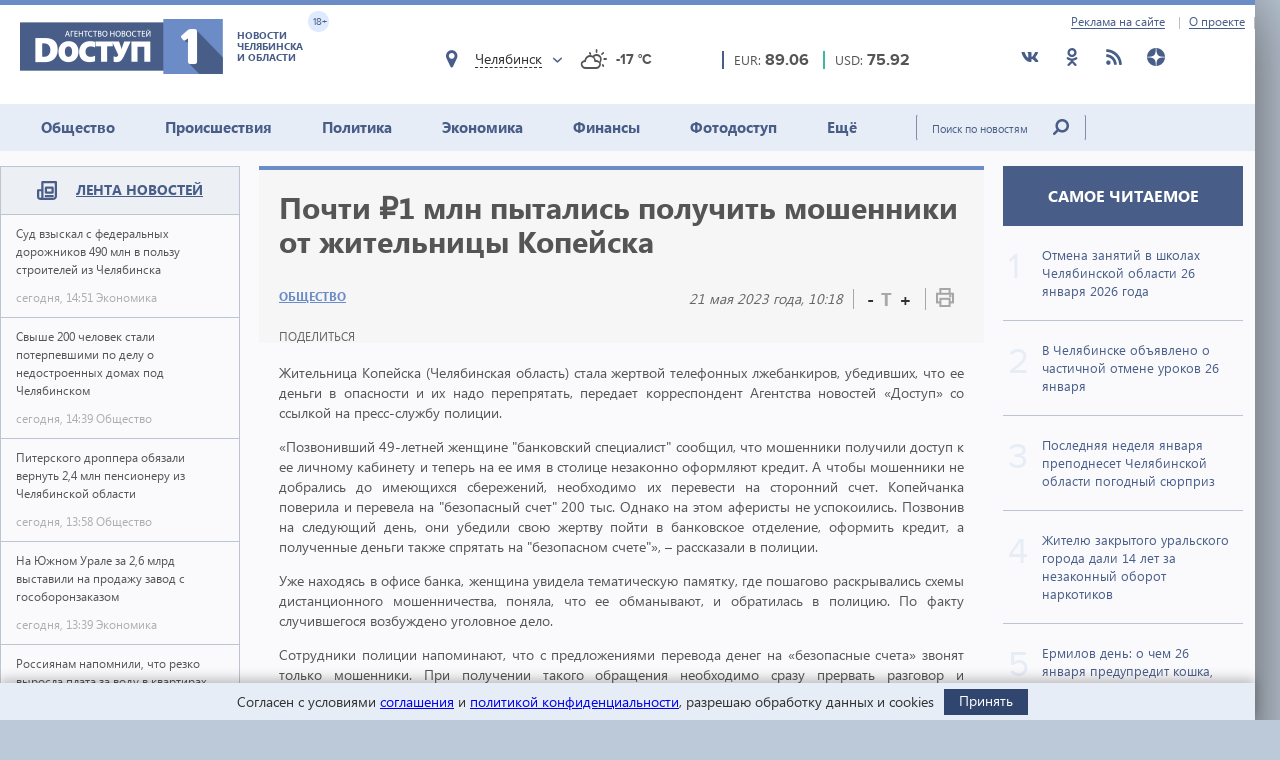

--- FILE ---
content_type: text/html; charset=utf-8
request_url: https://dostup1.ru/society/Pochti-1-mln-pytalis-poluchit-moshenniki-ot-zhitelnitsy-Kopeyska_163238.html
body_size: 15776
content:
<!DOCTYPE html>

<html lang="ru">
<head>
	<meta charset="utf-8">
	<title>Почти ₽1 млн пытались получить мошенники от жительницы Копейска - Доступ</title>
	<meta name="description" content="Почти ₽1 млн пытались получить мошенники от жительницы Копейска" />


	<meta name="viewport" content="width=device-width" />
	<meta name="keywords" content="мошенничество, полиция, новости копейска, новости челябинска, новости челябинской области, доступ, новости сегодня, экономика, политика, происшествия, события, доступ 1, мошенничество, полиция, новости копейска" />
	<meta name="cmsmagazine" content="58cb5532cee0b8146d9e940d76336573" />
	<link rel="shortcut icon" type="image/x-icon" href="/i/favicon.svg" />
	<link rel="alternate" type="application/rss+xml" title="RSS" href="/rss/" />

	<link rel="stylesheet" href="https://jquery-ui-bootstrap.github.io/jquery-ui-bootstrap/css/custom-theme/jquery-ui-1.10.3.custom.css">
	<link rel="stylesheet" href="/assets/libs/slick-carousel/1.8.1/slick-theme.css">
	<link rel="stylesheet" href="/assets/libs/slick-carousel/1.8.1/slick.css">
	<link rel="stylesheet" href="/assets/libs/lightbox2/2.10.0/css/lightbox.min.css">
	<link rel="stylesheet" href="/assets/css/style.css?1766423070">

	<script src="https://code.jquery.com/jquery-3.2.1.min.js" integrity="sha256-hwg4gsxgFZhOsEEamdOYGBf13FyQuiTwlAQgxVSNgt4=" crossorigin="anonymous"></script>
	<script src="/assets/js/poll.min.js?1589409920"></script>
			
	<script type="text/javascript">var OA_source = "society";</script>
	<script type="text/javascript" src="//ox.dostup1.ru/www/delivery/spcjs.php?id=4"></script>
	<script type="text/javascript" src="//vk.com/js/api/openapi.js?79"></script>
	<script src="https://www.google.com/recaptcha/api.js?onload=onloadCallback&render=explicit" async defer></script>
	<script src="https://cdn.adfinity.pro/code/dostup1.ru/adfinity.js" async></script>

		<link rel="stylesheet" href="/assets/css/print.min.css?1590647068" media="print">
	<link href="https://dostup1.ru/amp/Pochti-1-mln-pytalis-poluchit-moshenniki-ot-zhitelnitsy-Kopeyska_163238.html" rel="amphtml">
	<link href="https://dostup1.ru/society/Pochti-1-mln-pytalis-poluchit-moshenniki-ot-zhitelnitsy-Kopeyska_163238.html" rel="canonical">
	<meta property="og:url" content="https://dostup1.ru/society/Pochti-1-mln-pytalis-poluchit-moshenniki-ot-zhitelnitsy-Kopeyska_163238.html"/>
	<meta property="og:site_name" content="Доступ"/> 
	<meta property="og:title" content="Почти ₽1 млн пытались получить мошенники от жительницы Копейска"/>
	<meta property="og:type" content="article"/>
		<meta property="og:description" content="Почти ₽1 млн пытались получить мошенники от жительницы Копейска"/>
	<meta name="mrc__share_title" content="Почти ₽1 млн пытались получить мошенники от жительницы Копейска" /><meta name="mrc__share_description" content="Почти ₽1 млн пытались получить мошенники от жительницы Копейска" />
			<meta property="og:image" content="https://dostup1.ru/netcat_files/83/34/moshenniki_znak1_5.jpg"/>
	
	<script type='text/javascript' src='https://platform-api.sharethis.com/js/sharethis.js#property=5ee69080799cf500122ce059&product=inline-share-buttons' async='async'></script>
	<style>
		/* ShareThis*/
		.share [id^=st] .st-btn > span {
			min-width: auto !important;
		}
		.share [id^=st].st-has-labels .st-btn,
		.share [id^=st].st-has-labels .st-btn.st-remove-label {
			min-width: auto !important;
		}
		.share [id^=st] .st-btn:hover {
			top: 0 !important;
		}
	</style>
	<!-- Yandex.RTB -->
	<script>window.yaContextCb=window.yaContextCb||[]</script>
	<script src="https://yandex.ru/ads/system/context.js" async></script>
	<!-- /Yandex.RTB -->
</head>
<body>
<noindex><div style="display:none; height:0">
	<!--LiveInternet counter--><script type="text/javascript">
	new Image().src = "//counter.yadro.ru/hit?r"+
	escape(document.referrer)+((typeof(screen)=="undefined")?"":
	";s"+screen.width+"*"+screen.height+"*"+(screen.colorDepth?
	screen.colorDepth:screen.pixelDepth))+";u"+escape(document.URL)+
	";h"+escape(document.title.substring(0,150))+
	";"+Math.random();</script><!--/LiveInternet-->
</div></noindex>    <div class="left-screen">
        <div class="top-banner noprint"><script type="text/javascript">OA_show(30);</script></div>
        <header>
            <div class="row-top">
				<div class="header__top">
					<a href="/about/adv/">Реклама на сайте</a>
					<a href="/about/info/">О проекте</a>
					                    
				</div>
			</div>
            
            <div class="row-bottom">
            <a href="/" class="header__logo">
					<img src="/assets/img/main-logo.png" alt="Логотип">
					<dvi class="text">
						Новости Челябинска и области
					</dvi>
					<span class="age">
						18+
					</span>
				</a>
				
				<div class="weather">
                    <div class="weather__city">
						<i class="weather__mark fa-location"></i>
                        <div class="weather__city-current"></div>
						<div class="weather__dropdown">
							<input class="weather__dropdown-filter" type="text" placeholder="Найти&hellip;">
						</div>
                    </div>
                    <div class="weather__forecast">
                        <span class="weather__forecast-icon"></span>
                        <span class="weather__forecast-temperature"></span>
                    </div>
				</div>
          
                <div class="courses">
					<div class="eur">
						<div class="row">
							<span class="name">EUR: </span>
							<span class="value"></span>							
						</div>
						
					</div>
					<div class="usd">
						<div class="row">
							<span class="name">USD: </span>
							<span class="value"></span>							
						</div>
						
					</div>
				</div> <!-- courses -->
                
                <div class="soc">
					<ul>
						<li><a href="https://vk.com/dostup1" target="_blank" rel="nofollow"><svg class="header__icon"><use xlink:href="/assets/svg/sprite.svg#vkontakte"></use></svg></a></li>
						<li><a href="https://www.odnoklassniki.ru/dostup1" target="_blank" rel="nofollow"><svg class="header__icon"><use xlink:href="/assets/svg/sprite.svg#odnoklassniki"></use></svg></a></li>
						<li><a href="/rss/" target="_blank"><svg class="header__icon"><use xlink:href="/assets/svg/sprite.svg#rss"></use></svg></a></li>
						<li><a href="https://zen.yandex.ru/dostup1.ru" target="_blank" rel="nofollow"><svg class="header__icon"><use xlink:href="/assets/svg/sprite.svg#yandex-zen-round"></use></svg></a></li>
					</ul>
				</div>
                
            </div> <!-- row-bottom -->
            
            
            <div class="header-menu">
				<ul class="header-menu__nav">
                                            <li class="nav__item  current-topic">
							<a href="/society/">Общество</a>
							                        </li>
                                            <li class="nav__item ">
							<a href="/accident/">Происшествия</a>
							                        </li>
                                            <li class="nav__item ">
							<a href="/politics/">Политика</a>
							                        </li>
                                            <li class="nav__item ">
							<a href="/economics/">Экономика</a>
							                        </li>
                                            <li class="nav__item ">
							<a href="/finance/">Финансы</a>
							                        </li>
                                            <li class="nav__item ">
							<a href="/photo/">Фотодоступ</a>
							                        </li>
                                            <li class="nav__item ">
							<a href="/medicine/">Ещё</a>
															<ul class="sub-menu">
																		<li><a href="/medicine/">Медицина</a></li>
																		<li><a href="/interview/">Интервью</a></li>
																		
								</ul>
							                        </li>
                    				</ul>
				<form action="/search/" method="get">
					<input type="text" name="text" placeholder="Поиск по новостям" class="text">
					<input type="submit" value="" class="btn">
				</form>
                
			</div> <!-- header menu -->
            
        </header>

<main class="page">
<div class="main-container">
<div class="main-content">

<section class="left-feed">    
    <div class="title">
        <img src="/assets/svg/feed-i.svg" alt="">
        <span><a href="/archive/2026/01/26/">Лента новостей</a></span>
    </div>
    <div class="content"><a href="/economics/Sud-vzyskal-s-federalnyh-dorozhnikov-490-mln-v-polzu-stroiteley-iz-Chelyabinska_201139.html" class="feed__item">
    <span class="name"> Суд взыскал с федеральных дорожников 490 млн в пользу строителей из Челябинска 
            </span>
    <div class="date">
        <span class="time">сегодня, 14:51</span>
        <span class="categoty">Экономика</span>
    </div>
</a>
                            
<a href="/society/Svyshe-200-chelovek-priznali-poterpevshimi-po-delu-o-nedostroennyh-domah-pod-Chelyabinskom_201138.html" class="feed__item">
    <span class="name"> Свыше 200 человек стали потерпевшими по делу о недостроенных домах под Челябинском 
            </span>
    <div class="date">
        <span class="time">сегодня, 14:39</span>
        <span class="categoty">Общество</span>
    </div>
</a>
                            
<a href="/society/Piterskogo-droppera-obyazali-vernut-24-mln-pensioneru-iz-Chelyabinskoy-oblasti_201137.html" class="feed__item">
    <span class="name"> Питерского дроппера обязали вернуть 2,4 млн пенсионеру из Челябинской области 
            </span>
    <div class="date">
        <span class="time">сегодня, 13:58</span>
        <span class="categoty">Общество</span>
    </div>
</a>
                            
<div class="zone_54 banner_inactive noprint">
    <script type="text/javascript">OA_show(54);</script><script>$(document).ready(function() { checkZone( "54" );  });</script></div>
<a href="/economics/V-Chelyabinskoy-oblasti-za-26-mlrd-vystavilina-prodazhu-zavod-vypolnyayuschiy-gosoboronzakaz_201136.html" class="feed__item">
    <span class="name"> На Южном Урале за 2,6 млрд выставили на продажу завод с гособоронзаказом 
            </span>
    <div class="date">
        <span class="time">сегодня, 13:39</span>
        <span class="categoty">Экономика</span>
    </div>
</a>
                            
<a href="/society/Rossiyanam-napomnili-o-tom-chto-v-15-raza-uvelichilas-plata-za-vodu-v-kvartirah-bez-schetchikov_201135.html" class="feed__item">
    <span class="name"> Россиянам напомнили, что резко выросла плата за воду в квартирах без счетчиков 
            </span>
    <div class="date">
        <span class="time">сегодня, 13:24</span>
        <span class="categoty">Общество</span>
    </div>
</a>
                            
<a href="/society/Startovala-registratsiya-legkoatletov-na-avgustovskiy-Chelyabinskiy-marafon_201134.html" class="feed__item">
    <span class="name"> Стартовала регистрация легкоатлетов на августовский Челябинский марафон 
            </span>
    <div class="date">
        <span class="time">сегодня, 13:10</span>
        <span class="categoty">Общество</span>
    </div>
</a>
                            
<a href="/accident/V-Chelyabinskoy-oblasti-zhenschina-perevela-na-bezopasnyy-schet-moshennikov-pochti-3-mln_201133.html" class="feed__item">
    <span class="name"> В Челябинской области женщина перевела на «безопасный счет» мошенников почти 3 млн 
            </span>
    <div class="date">
        <span class="time">сегодня, 12:57</span>
        <span class="categoty">Происшествия</span>
    </div>
</a>
                            
<a href="/society/Zhitelyu-zakrytogo-uralskogo-goroda-dali-14-let-za-nezakonnyy-oborot-narkotikov_201131.html" class="feed__item">
    <span class="name"> Жителю закрытого уральского города дали 14 лет за незаконный оборот наркотиков 
            </span>
    <div class="date">
        <span class="time">сегодня, 12:30</span>
        <span class="categoty">Общество</span>
    </div>
</a>
                            
<a href="/society/Poslednyaya-nedelya-yanvarya-prepodneset-Chelyabinskoy-oblasti-pogodnyy-syurpriz_201130.html" class="feed__item">
    <span class="name"> Последняя неделя января преподнесет Челябинской области погодный сюрприз 
            </span>
    <div class="date">
        <span class="time">сегодня, 12:16</span>
        <span class="categoty">Общество</span>
    </div>
</a>
                            
<a href="/society/Sinoptiki-preduprezhdayut-ob-anomalnom-holode-v-Chelyabinskoy-oblasti-27-yanvarya_201129.html" class="feed__item">
    <span class="name"> Синоптики предупреждают об аномальном холоде в Челябинской области 27 января 
            </span>
    <div class="date">
        <span class="time">сегодня, 12:06</span>
        <span class="categoty">Общество</span>
    </div>
</a>
                            
<a href="/finance/V-2025-godu-chelyabinskiy-Arbitrazh-priznal-bankrotami-bolee-158-tys-chelovek_201128.html" class="feed__item">
    <span class="name"> В 2025 году челябинский Арбитраж признал банкротами более 15,8 тыс. человек 
            </span>
    <div class="date">
        <span class="time">сегодня, 11:49</span>
        <span class="categoty">Финансы</span>
    </div>
</a>
                            
<a href="/society/Spetsialisty-iz-5-gorodov-Chelyabinskoy-oblasti-ustranyayut-avariyu-na-teploseti-v-Karabashe_201127.html" class="feed__item">
    <span class="name"> Специалисты из 5 городов Челябинской области устраняют аварию на теплосети в Карабаше 
            </span>
    <div class="date">
        <span class="time">сегодня, 11:34</span>
        <span class="categoty">Общество</span>
    </div>
</a>
                            
<a href="/society/Zanyatiya-v-shkolah-Chelyabinska-vo-vtoruyu-smenu-proydut-po-raspisaniyu_201126.html" class="feed__item">
    <span class="name"> Занятия в школах Челябинска во вторую смену пройдут по расписанию 
            </span>
    <div class="date">
        <span class="time">сегодня, 10:58</span>
        <span class="categoty">Общество</span>
    </div>
</a>
                            
<a href="/accident/Posle-zvonka-sotrudnika-FSB-chelyabinskaya-pensionerka-otdala-aferistam-14-mln_201125.html" class="feed__item">
    <span class="name"> После звонка «сотрудника ФСБ» челябинская пенсионерка отдала аферистам 1,4 млн 
            </span>
    <div class="date">
        <span class="time">сегодня, 10:47</span>
        <span class="categoty">Происшествия</span>
    </div>
</a>
                            
<a href="/society/V-Zlatouste-iz-za-moroza-chastichno-otmenili-uroki-vo-vtoruyu-smenu_201124.html" class="feed__item">
    <span class="name"> В Златоусте из-за мороза частично отменили уроки во вторую смену 
            </span>
    <div class="date">
        <span class="time">сегодня, 10:34</span>
        <span class="categoty">Общество</span>
    </div>
</a>
                            
<a href="/economics/Zavod-v-Chelyabinske-vlozhit-388-mln-vproizvodstvo-materialov-dlya-potolochnoy-plitki_201123.html" class="feed__item">
    <span class="name"> Завод в Челябинске вложит 388 млн в производство материалов для потолочной плитки 
            </span>
    <div class="date">
        <span class="time">сегодня, 10:16</span>
        <span class="categoty">Экономика</span>
    </div>
</a>
                            
<a href="/medicine/V-Chelyabinskoy-oblasti-zarabotal-chat-bot-dlya-zapisi-k-vrachu-v-messendzhere-MAH_201122.html" class="feed__item">
    <span class="name"> В Челябинской области заработал чат-бот для записи к врачу в мессенджере МАХ 
            </span>
    <div class="date">
        <span class="time">сегодня, 10:10</span>
        <span class="categoty">Медицина</span>
    </div>
</a>
                            
<a href="/economics/Magnitogorskiy-metkombinat-obnovilrekord-proizvodstva-otsinkovannyh-trub_201121.html" class="feed__item">
    <span class="name"> Магнитогорский меткомбинат обновил рекорд производства оцинкованных труб 
            </span>
    <div class="date">
        <span class="time">сегодня, 09:56</span>
        <span class="categoty">Экономика</span>
    </div>
</a>
                            
<a href="/society/Minimalnaya-temperatura-vozduha-minuvshey-nochyu-sostavila-39-gradusov_201120.html" class="feed__item">
    <span class="name"> Минимальная температура воздуха минувшей ночью составила 39 градусов 
            </span>
    <div class="date">
        <span class="time">сегодня, 09:37</span>
        <span class="categoty">Общество</span>
    </div>
</a>
                            
<a href="/society/Zhiteley-poselka-na-Yuzhnom-Urale-predupredili-o-vozmozhnoy-ChS-v-sisteme-teplosnabzheniya_201119.html" class="feed__item">
    <span class="name"> Жителей поселка на Южном Урале предупредили о «возможной ЧС в системе теплоснабжения» 
            </span>
    <div class="date">
        <span class="time">сегодня, 08:55</span>
        <span class="categoty">Общество</span>
    </div>
</a>
                            
<a href="/society/Chelyabinskie-uchenye-sdelali-stroitelnyy-kirpich-bolee-prochnym-i-teplym_201118.html" class="feed__item">
    <span class="name"> Челябинские ученые сделали строительный кирпич более прочным и «теплым» 
            </span>
    <div class="date">
        <span class="time">сегодня, 08:28</span>
        <span class="categoty">Общество</span>
    </div>
</a>
                            
<a href="/society/Ermilov-den-pochemu-26-yanvarya-nelzya-obrezat-nogti-i-volosy-o-chem-predupredit-koshka_201117.html" class="feed__item">
    <span class="name"> Ермилов день: о чем 26 января предупредит кошка, что сегодня запрещено делать 
            </span>
    <div class="date">
        <span class="time">сегодня, 07:01</span>
        <span class="categoty">Общество</span>
    </div>
</a>
                            
<a href="/society/V-Karabashe-bez-otopleniya-i-goryachey-vody-s-21-yanvarya-ostayutsya-sem-zhilyh-domov_201116.html" class="feed__item">
    <span class="name"> В Карабаше без отопления и горячей воды с 21 января остаются семь жилых домов 
            </span>
    <div class="date">
        <span class="time">сегодня, 06:37</span>
        <span class="categoty">Общество</span>
    </div>
</a>
                            
<a href="/society/Zimnyaya-pogoda-v-Chelyabinskoy-oblasti-smyagchitsya-stolbiki-termometrov-podtyanutsyado--2_201115.html" class="feed__item">
    <span class="name"> Морозы в Челябинской области смягчатся: столбики термометров подтянутся до -2 
            </span>
    <div class="date">
        <span class="time">сегодня, 06:20</span>
        <span class="categoty">Общество</span>
    </div>
</a>
                            
<a href="/society/Slovatskiy-zaschitnik-Chaykovski-pereshel-v-chelyabinskiy-Traktor_201114.html" class="feed__item">
    <span class="name"> Словацкий защитник Чайковски перешел в челябинский «Трактор» 
            </span>
    <div class="date">
        <span class="time">сегодня, 05:48</span>
        <span class="categoty">Общество</span>
    </div>
</a>
                            
<a href="/society/Ugolovnoe-delo-zaveli-v-Chelyabinskoy-oblasti-posle-smertelnogo-DTP-s-uchastiem-marshrutki_201113.html" class="feed__item">
    <span class="name"> Уголовное дело завели после ДТП с участием маршрутки на Южном Урале 
            </span>
    <div class="date">
        <span class="time">сегодня, 05:35</span>
        <span class="categoty">Общество</span>
    </div>
</a>
                            
<a href="/society/Otmena-zanyatiy-v-shkolah-Chelyabinskoy-oblasti-26-yanvarya-2026-goda_201112.html" class="feed__item">
    <span class="name"> Отмена занятий в школах Челябинской области 26 января 2026 года 
            </span>
    <div class="date">
        <span class="time">сегодня, 05:22</span>
        <span class="categoty">Общество</span>
    </div>
</a>
                            
<a href="/society/V-Chelyabinske-obyavleno-o-chastichnoy-otmene-urokov-26-yanvarya_201111.html" class="feed__item">
    <span class="name"><span style="color:red">ВНИМАНИЕ.</span> В Челябинске объявлено о частичной отмене уроков 26 января 
            </span>
    <div class="date">
        <span class="time">сегодня, 05:08</span>
        <span class="categoty">Общество</span>
    </div>
</a>
                            
<a href="/society/Vratar-Spartaka-Dmitriy-Nikolaev-perehodit-v-chelyabinskiy-Traktor_201110.html" class="feed__item">
    <span class="name"> Вратарь «Спартака» Дмитрий Николаев переходит в челябинский «Трактор» 
            </span>
    <div class="date">
        <span class="time">вчера, 20:34</span>
        <span class="categoty">Общество</span>
    </div>
</a>
                            
<a href="/medicine/Veduschiy-programmy-Pole-chudes-nepriyatno-udivilsya-zarplate-akusherki-izChelyabinska_201109.html" class="feed__item">
    <span class="name"> Ведущий программы «Поле чудес» неприятно удивился зарплате акушерки из Челябинска 
            </span>
    <div class="date">
        <span class="time">вчера, 18:51</span>
        <span class="categoty">Медицина</span>
    </div>
</a>
                            
<a href="/society/Otklyucheniya-vody-gaza-i-elektrichestva-v-Chelyabinske-26-yanvarya-2026-goda_201108.html" class="feed__item">
    <span class="name"> Отключения воды, газа и электричества в Челябинске 26 января 2026 года 
            </span>
    <div class="date">
        <span class="time">вчера, 18:30</span>
        <span class="categoty">Общество</span>
    </div>
</a>
                            
<a href="/society/Do-minus-37-ozhidaetsya-v-Chelyabinskoy-oblasti-nochyu-26-yanvarya_201107.html" class="feed__item">
    <span class="name"> До минус 37 ожидается в Челябинской области ночью 26 января 
            </span>
    <div class="date">
        <span class="time">вчера, 18:01</span>
        <span class="categoty">Общество</span>
    </div>
</a>
                            
<a href="/accident/Sereznyy-pozhar-v-Chelyabinske-spaseny-5-chelovek-esche-25-evakuirovalis-sami_201106.html" class="feed__item">
    <span class="name"> Серьезный пожар в Челябинске: спасены 5 человек, еще 25 эвакуировались сами 
            </span>
    <div class="date">
        <span class="time">вчера, 17:37</span>
        <span class="categoty">Происшествия</span>
    </div>
</a>
                            
<a href="/accident/V-Chelyabinskoy-oblasti-za-zverskoe-prestuplenie-osuzhden-16-letniy-podrostok_201105.html" class="feed__item">
    <span class="name"> В Челябинской области за зверское преступление осужден 16-летний подросток 
            </span>
    <div class="date">
        <span class="time">вчера, 17:10</span>
        <span class="categoty">Происшествия</span>
    </div>
</a>
                            
<a href="/society/Chelyabinka-pohitila-u-gosudarstva-500-tys-rubley-zayaviv-o-rozhdenii-dvuh-detey_201104.html" class="feed__item">
    <span class="name"> Челябинка похитила у государства 500 тыс. рублей, заявив о рождении двух детей 
            </span>
    <div class="date">
        <span class="time">вчера, 16:48</span>
        <span class="categoty">Общество</span>
    </div>
</a>
                            
<a href="/accident/V-Chelyabinskoy-oblasti-retsidivist-obchistil-dom-umershego-muzhchiny_201103.html" class="feed__item">
    <span class="name"> В Челябинской области рецидивист обчистил дом умершего мужчины 
            </span>
    <div class="date">
        <span class="time">вчера, 16:27</span>
        <span class="categoty">Происшествия</span>
    </div>
</a>
                            
<a href="/society/Vosem-mnogokvartirnyh-domov-dlitelno-ostayutsya-bez-tepla-v-Karabashe-pri--30_201102.html" class="feed__item">
    <span class="name"> Восемь многоквартирных домов длительно остаются без тепла в Карабаше при -30 
            </span>
    <div class="date">
        <span class="time">вчера, 16:10</span>
        <span class="categoty">Общество</span>
    </div>
</a>
                            
<a href="/society/Chelyabinskie-energetiki-rasskazali-o-tekuschey-situatsii-v-Sosnovskom-okruge_201101.html" class="feed__item">
    <span class="name"> Челябинские энергетики рассказали о текущей ситуации в Сосновском округе 
            </span>
    <div class="date">
        <span class="time">вчера, 15:33</span>
        <span class="categoty">Общество</span>
    </div>
</a>
                            
<a href="/society/V-Chelyabinske-tramvai--14-15-16-i22-vernulis-na-svoi-trassy-dvizheniya_201100.html" class="feed__item">
    <span class="name"> В Челябинске трамваи № 14, 15, 16 и 22 вернулись на свои трассы движения 
            </span>
    <div class="date">
        <span class="time">вчера, 15:25</span>
        <span class="categoty">Общество</span>
    </div>
</a>
                            
<a href="/society/Preduprezhdenie-ob-opasnoy-pogode-prodleno-v-Chelyabinskoy-oblasti-na-sutki_201099.html" class="feed__item">
    <span class="name"> Предупреждение об опасной погоде продлено в Челябинской области на сутки 
            </span>
    <div class="date">
        <span class="time">вчера, 12:45</span>
        <span class="categoty">Общество</span>
    </div>
</a>
                            
</div><!-- content --></section> <!-- left feed -->

<section class="middle-content">
    
    
    
<div class='tpl-block-full tpl-component-64 tpl-template-256' id='nc-block-7843dac4d03d7d5de58afd76233d8aab'><script>
    $.post('/services/stats.php', {'id': 163238});
</script>

<div class="noprint">
<script type="text/javascript">OA_show(28);</script></div>
<div class="main-news-container main-news-container__blue">
    <div class="text">
        <h1> Почти ₽1 млн пытались получить мошенники от жительницы Копейска</h1>
        <div class="subtitle">
            <div class="subtitle__section">
                <a href="/society/" class="link-group">Общество</a>
            </div>
            <div class="subtitle__tools">
                <div class="subtitle__date">21 мая 2023 года, 10:18</div>
                <div class="subtitle__fontsize">
                    <span class="subtitle__fontsize_minus" title="Уменьшить шрифт">-</span>
                    <span class="subtitle__fontsize_icon">T</span>
                    <span class="subtitle__fontsize_plus" title="Увеличить шрифт">+</span>
                </div>
                <div class="subtitle__print">
                    <a href='javascript:window.print(); void 0;' title="Печать"><img src="/assets/img/i-print.png" title="Печать" alt="Печать"></a>
                </div>
            </div>
        </div>
        <div class="tools">
            
		<div class="tools__share share">
			<div class="tools__share-title">Поделиться</div>
			<div class="sharethis-inline-share-buttons"></div>
		</div>            <button type="button" class="web-share__button" id="web-share__button">
                <span class="web-share__title">Поделиться</span>
                <span class="web-share__icon">
                    <svg xmlns="http://www.w3.org/2000/svg" width="1em" height="1em" viewBox="0 0 20 20" role="presentation" fill="currentColor">
                        <path fill-rule="evenodd" d="M5.5 12a2.5 2.5 0 1 0 0-5 2.5 2.5 0 0 0 0 5Zm0-1.666a.833.833 0 1 0 0-1.667.833.833 0 0 0 0 1.667ZM13.5 7a2.5 2.5 0 1 0 0-5 2.5 2.5 0 0 0 0 5Zm0-1.667a.833.833 0 1 0 0-1.666.833.833 0 0 0 0 1.666ZM13.5 18a2.5 2.5 0 1 0 0-5 2.5 2.5 0 0 0 0 5Zm0-1.667a.833.833 0 1 0 0-1.666.833.833 0 0 0 0 1.666Z"></path>
                        <path d="M12.795 4.056 5.41 8.67a.833.833 0 1 1-.069 1.647l7.418 5.564a.833.833 0 0 1 .9-1.2L6.826 9.556l6.763-4.227a.833.833 0 0 1-.793-1.273Zm-8.62 5.387.62-.387a.83.83 0 0 0-.036.826l-.584-.439Z"></path>
                    </svg>
                </span>
            </button>
         </div>
        <!-- <a href='javascript:window.print(); void 0;' class="print"><img src="/assets/img/i-print.png" alt=""></a> -->
    </div> <!-- text -->
    
    </div> <!-- main-news-container -->

<div class="main-news-content">
<p style="text-align: justify;">Жительница Копейска (Челябинская область) стала жертвой телефонных лжебанкиров, убедивших, что ее деньги в опасности и их надо перепрятать, передает корреспондент Агентства новостей &laquo;Доступ&raquo; со ссылкой на пресс-службу полиции.</p>
<p style="text-align: justify;">&laquo;Позвонивший 49-летней женщине &quot;банковский специалист&quot; сообщил, что мошенники получили доступ к ее личному кабинету и теперь на ее имя в столице незаконно оформляют кредит. А чтобы мошенники не добрались до имеющихся сбережений, необходимо их перевести на сторонний счет. Копейчанка поверила и перевела на &quot;безопасный счет&quot; 200 тыс. Однако на этом аферисты не успокоились. Позвонив на следующий день, они убедили свою жертву пойти в банковское отделение, оформить кредит, а полученные деньги также спрятать на &quot;безопасном счете&quot;&raquo;, &ndash; рассказали в полиции.</p>
<p style="text-align: justify;">Уже находясь в офисе банка, женщина увидела тематическую памятку, где пошагово раскрывались схемы дистанционного мошенничества, поняла, что ее обманывают, и обратилась в полицию. По факту случившегося возбуждено уголовное дело.</p>
<p style="text-align: justify;">Сотрудники полиции напоминают, что с предложениями перевода денег на &laquo;безопасные счета&raquo; звонят только мошенники. При получении такого обращения необходимо сразу прервать разговор и самостоятельно перезвонить в финансовую организацию для уточнения сведений о состоянии своего счета по номеру, указанному на вашей банковской карте.</p>
    <div class="main-news-tags">
    <div class="title">Теги:</div><div class="items"> <a href="/tags/%D0%BC%D0%BE%D1%88%D0%B5%D0%BD%D0%BD%D0%B8%D1%87%D0%B5%D1%81%D1%82%D0%B2%D0%BE"><span>мошенничество</span></a> <a href="/tags/%D0%BF%D0%BE%D0%BB%D0%B8%D1%86%D0%B8%D1%8F"><span>полиция</span></a> <a href="/tags/%D0%BD%D0%BE%D0%B2%D0%BE%D1%81%D1%82%D0%B8+%D0%BA%D0%BE%D0%BF%D0%B5%D0%B9%D1%81%D0%BA%D0%B0"><span>новости копейска</span></a></div>        
    </div> <!-- main-news-tags -->
</div> <!-- main-news-content -->

<div class="main-news-bottom-share">
				
		<div class="tools__share share">
			
			<div class="sharethis-inline-share-buttons"></div>
		</div>
				<div class="subscr ">
								<a href="/user/modify/">
									<div class="img">
										<img src="/assets/img/subscr.png" alt="">
									</div>
									<div class="text">
										Подписаться<br>
										на рассылку dostup1.ru
									</div>
								</a>
				</div>
			</div><div class="main-news-group__banner noprint"><script type="text/javascript">OA_show(12);</script></div><div class="main-news-group__soclinks">
                <div class="title">Друзья, подписывайтесь на наши аккаунты в соц.сетях!</div>
                <div class="items">
					<a href="https://vk.com/dostup1" target="_blank" rel="nofollow">
						<svg class="main-news-group__icon icon-vkontakte"><use xlink:href="/assets/svg/sprite.svg#vkontakte"></use></svg>
					</a>
					<a href="https://www.odnoklassniki.ru/dostup1" target="_blank" rel="nofollow">
						<svg class="main-news-group__icon icon-odnoklassniki"><use xlink:href="/assets/svg/sprite.svg#odnoklassniki"></use></svg>
					</a>
					<a href="/rss/" target="_blank">
						<svg class="main-news-group__icon icon-rss"><use xlink:href="/assets/svg/sprite.svg#rss"></use></svg>
					</a>
					<a href="https://zen.yandex.ru/dostup1.ru" target="_blank" rel="nofollow">
						<svg class="main-news-group__icon icon-zen"><use xlink:href="/assets/svg/sprite.svg#yandex-zen-round"></use></svg>
					</a>
                </div>
            </div>

<div class="news-group group-top__blue">
    <div class="news-group__top">
        <div class="main-news__title">
            <h2>Общество <span>/ другие новости из раздела </span></h2>
        </div>
    </div>
<div class='tpl-block-34'><div class="tpl-block-list tpl-component-64 tpl-template-257" id="nc-block-efda2d77e091ea8b4b02ac98cabcf2e3"><div class="main-news__wrapper"><a href="/society/Svyshe-200-chelovek-priznali-poterpevshimi-po-delu-o-nedostroennyh-domah-pod-Chelyabinskom_201138.html" class="main-news__item">
            <img src="/netcat_files/83/34/sk_160_thumb3_118.png" alt="">
        <span>Свыше 200 человек стали потерпевшими по делу о недостроенных домах под Челябинском</span>
</a>
<a href="/society/Piterskogo-droppera-obyazali-vernut-24-mln-pensioneru-iz-Chelyabinskoy-oblasti_201137.html" class="main-news__item">
            <img src="/netcat_files/83/34/sud_molotok_27_thumb3_767.jpg" alt="">
        <span>Питерского дроппера обязали вернуть 2,4 млн пенсионеру из Челябинской области</span>
</a>
<a href="/society/Rossiyanam-napomnili-o-tom-chto-v-15-raza-uvelichilas-plata-za-vodu-v-kvartirah-bez-schetchikov_201135.html" class="main-news__item">
            <img src="/netcat_files/83/34/kran_pustoy_voda_125_thumb3_177.jpg" alt="">
        <span>Россиянам напомнили, что резко выросла плата за воду в квартирах без счетчиков</span>
</a>
<a href="/society/Startovala-registratsiya-legkoatletov-na-avgustovskiy-Chelyabinskiy-marafon_201134.html" class="main-news__item">
            <img src="/netcat_files/83/34/chelyabinsk_dostup_11_6_7_23_thumb3_746.jpg" alt="">
        <span>Стартовала регистрация легкоатлетов на августовский Челябинский марафон</span>
</a>
<a href="/society/Zhitelyu-zakrytogo-uralskogo-goroda-dali-14-let-za-nezakonnyy-oborot-narkotikov_201131.html" class="main-news__item">
            <img src="/netcat_files/83/34/sizo_99_thumb3_262.jpg" alt="">
        <span>Жителю закрытого уральского города дали 14 лет за незаконный оборот наркотиков</span>
</a>
<a href="/society/Pozvoni-mne-pozvoni-rossiyane-v-Novyy-god-pozdravlyali-i-obschalis-s-drug-drugom-pochti-polmilliarda-minut_201132.html?erid=2VSb5yQnZ1B" class="main-news__item">
            <img src="/netcat_files/83/34/Skrinshot_26_01_2026_123415_thumb3.jpg" alt="">
        <span>«Позвони мне, позвони»: россияне в Новый год поздравляли и общались с друг другом почти полмиллиарда минут</span>
</a>
<a href="/society/Poslednyaya-nedelya-yanvarya-prepodneset-Chelyabinskoy-oblasti-pogodnyy-syurpriz_201130.html" class="main-news__item">
            <img src="/netcat_files/83/34/snegopad_dekabr_thumb3_4.gif" alt="">
        <span>Последняя неделя января преподнесет Челябинской области погодный сюрприз</span>
</a>
<a href="/society/Sinoptiki-preduprezhdayut-ob-anomalnom-holode-v-Chelyabinskoy-oblasti-27-yanvarya_201129.html" class="main-news__item">
            <img src="/netcat_files/83/34/moroz_okno_116_thumb3_92.jpg" alt="">
        <span>Синоптики предупреждают об аномальном холоде в Челябинской области 27 января</span>
</a>
<a href="/society/Spetsialisty-iz-5-gorodov-Chelyabinskoy-oblasti-ustranyayut-avariyu-na-teploseti-v-Karabashe_201127.html" class="main-news__item">
            <img src="/netcat_files/83/34/batareya_dostup1_4_33_4_thumb3_71.jpg" alt="">
        <span>Специалисты из 5 городов Челябинской области устраняют аварию на теплосети в Карабаше</span>
</a>
<a href="/society/Zanyatiya-v-shkolah-Chelyabinska-vo-vtoruyu-smenu-proydut-po-raspisaniyu_201126.html" class="main-news__item">
            <img src="/netcat_files/83/34/chelyabinsk_dostup_11_6_7_23_thumb3_745.jpg" alt="">
        <span>Занятия в школах Челябинска во вторую смену пройдут по расписанию</span>
</a>
<a href="/society/V-Zlatouste-iz-za-moroza-chastichno-otmenili-uroki-vo-vtoruyu-smenu_201124.html" class="main-news__item">
            <img src="/netcat_files/83/34/klass_shkola_100_0_thumb3_112.jpg" alt="">
        <span>В Златоусте из-за мороза частично отменили уроки во вторую смену</span>
</a>
<a href="/society/Minimalnaya-temperatura-vozduha-minuvshey-nochyu-sostavila-39-gradusov_201120.html" class="main-news__item">
            <img src="/netcat_files/83/34/moroz_okno_116_thumb3_91.jpg" alt="">
        <span>Минимальная температура воздуха минувшей ночью составила 39 градусов</span>
</a>
</div></div></div></div>

<div class="noprint b-partner-news"></div>
<div class="noprint"><script type="text/javascript">OA_show(62);</script></div></div></section> <!-- middle-content -->

<section class="right-content">
        
    <!-- БАННЕР -->
    <div class="zone_1 banner_inactive noprint">
        <script type="text/javascript">OA_show(1);</script><script>$(document).ready(function() { checkZone( "1" );  });</script>    </div>
    <div class="zone_39 banner_inactive noprint">
        <script type="text/javascript">OA_show(39);</script><script>$(document).ready(function() { checkZone( "39" );  });</script>    </div>
    
    <div class="right__most-read">
                <a href="#" class="title"><span>Самое читаемое</span></a><a href="/society/Otmena-zanyatiy-v-shkolah-Chelyabinskoy-oblasti-26-yanvarya-2026-goda_201112.html" class="most-read__item">
								<div class="num">1</div>
								<span>
									Отмена занятий в школах Челябинской области 26 января 2026 года								</span>
							</a>
<a href="/society/V-Chelyabinske-obyavleno-o-chastichnoy-otmene-urokov-26-yanvarya_201111.html" class="most-read__item">
								<div class="num">2</div>
								<span>
									В Челябинске объявлено о частичной отмене уроков 26 января								</span>
							</a>
<a href="/society/Poslednyaya-nedelya-yanvarya-prepodneset-Chelyabinskoy-oblasti-pogodnyy-syurpriz_201130.html" class="most-read__item">
								<div class="num">3</div>
								<span>
									Последняя неделя января преподнесет Челябинской области погодный сюрприз								</span>
							</a>
<a href="/society/Zhitelyu-zakrytogo-uralskogo-goroda-dali-14-let-za-nezakonnyy-oborot-narkotikov_201131.html" class="most-read__item">
								<div class="num">4</div>
								<span>
									Жителю закрытого уральского города дали 14 лет за незаконный оборот наркотиков								</span>
							</a>
<a href="/society/Ermilov-den-pochemu-26-yanvarya-nelzya-obrezat-nogti-i-volosy-o-chem-predupredit-koshka_201117.html" class="most-read__item">
								<div class="num">5</div>
								<span>
									Ермилов день: о чем 26 января предупредит кошка, что сегодня запрещено делать								</span>
							</a>
    </div>
    <div class="zone_32 banner_inactive noprint">
        <script type="text/javascript">OA_show(32);</script><script>$(document).ready(function() { checkZone( "32" );  });</script>    </div>

    <div id="date_range"></div>

    <div class="zone_13 banner_inactive noprint">
        <script type="text/javascript">OA_show(13);</script><script>$(document).ready(function() { checkZone( "13" );  });</script>    </div>

    <div class="right__interview poll_box">
        <div class="title"><span>Опрос</span></div>
                    
    </div> 

    <div class="right__vk">
        <noindex>
				<div id="vk_groups" class="b-sblock"></div>
				<script type="text/javascript">
					let vk_grp_loaded = false;
					let vk_grp_box = document.getElementById("vk_groups");
					window.addEventListener("scroll", function() {
						if (vk_grp_loaded === false) {
							// Check visibility & Lazy-loading
							if (vk_grp_box.offsetTop && document.documentElement.scrollTop + window.innerHeight >= vk_grp_box.offsetTop) {
								vk_grp_loaded = true;
								setTimeout(() => {                    
									let script = document.createElement("script");
									script.src = "https://vk.com/js/api/openapi.js?168";
									vk_grp_box.after(script);    
									script.onload = function() {
										VK.Widgets.Group("vk_groups", {mode: 0, width: "240", height: "290"}, 39967965);
									}
								}, 0);
							}
						}
					});
				</script></noindex>    </div>
    <div class="zone_11 banner_inactive noprint">
        <script type="text/javascript">OA_show(11);</script><script>$(document).ready(function() { checkZone( "11" );  });</script>    </div>
    <div class="right__ok">
        <noindex><div id="ok_group_widget"></div><script>!function(e,f,b,a){var c=e.createElement("script");c.src="//connect.ok.ru/connect.js";c.onload=c.onreadystatechange=function(){if(!this.readyState||this.readyState=="loaded"||this.readyState=="complete"){if(!this.executed){this.executed=true;setTimeout(function(){OK.CONNECT.insertGroupWidget(f,b,a)},0)}}};e.documentElement.appendChild(c)}(document,"ok_group_widget","51859594543307","{width:240,height:335}");</script></noindex>    </div>
    
    <!-- баннер -->
    <div class="zone_44 banner_inactive noprint">
        <script type="text/javascript">OA_show(44);</script><script>$(document).ready(function() { checkZone( "44" );  });</script>    </div>
    <div class="noprint">
        <script type="text/javascript">OA_show(14);</script>    </div>
</section> <!-- right-content -->




</div> <!-- main-content -->
</div> <!-- main-container -->
</main>
<footer class="footer">
				<div class="footer__left">
					<div class="left__text">
						<span class="bold">© 2008–2026 Агентство новостей «Доступ».</span>
						<span>
							Новости Челябинска 
							и Челябинской области.
							При полном или частичном 
							использовании материалов гиперссылка 
							на <a href="/">АН «Доступ»</a> обязательна.
							Редакция не несет ответственности 
							за достоверность информации, 
							опубликованной в рекламных 
							объявлениях.
						</span>
						<a href="/russia/" class="left__text-btn-link">Статьи</a>
					</div>
				</div>
				<div class="right__navs">
					<nav class="footer__nav">
						<div class="title">Агентство новостей «Доступ»</div>
						<div class="row">
							<a href="/about/info/"><span>О проекте</span></a>
							<a href="/about/adv/"><span class="red">Реклама на сайте</span></a>
														<a href="/about/contacts/"><span>Контакты редакции</span></a>
							<a href="/about/privacy/"><span>Политика конфиденциальности</span></a>
							<a href="/about/privacy/personal-data-processing.html"><span>Согласие на обработку персональных данных</span></a>
						</div>
					</nav>
					<nav class="footer__nav">
						<div class="title">Разделы</div>
						<div class="row">
                            
                            <div class="clm">
                                                            <a href="/society/"><span>Общество</span></a>
                                                            <a href="/interview/"><span>Интервью</span></a>
                                                            <a href="/tags/%D0%98%D0%BD%D1%84%D0%BE%D0%B3%D1%80%D0%B0%D1%84%D0%B8%D0%BA%D0%B0"><span>Инфографика</span></a>
                                                            <a href="/politics/"><span>Политика</span></a>
                                                            <a href="/accident/"><span>Проиcшествия</span></a>
                                                            <a href="/finance/"><span>Финансы</span></a>
                                                            <a href="/economics/"><span>Экономика</span></a>
                                                            <a href="/medicine/"><span>Медицина</span></a>
                                                        </div>
							
							<div class="clm">
								<a href="/photo/"><span>Фотодоступ</span></a>
								<a href="/video/"><span>Видео</span></a>
								<a href="/partners/"><span>Новости компаний</span></a>
															</div>
						</div>
					</nav>
					<nav class="footer__nav">
						<div class="title">Присоединяйтесь</div>
						<div class="soc">
							<a href="https://vk.com/dostup1" target="_blank" rel="nofollow">
								<svg class="footer__icon icon-vkontakte"><use xlink:href="/assets/svg/sprite.svg#vkontakte"></use></svg>
								<span>Вконтакте</span>
							</a>
							<a href="https://www.odnoklassniki.ru/dostup1" target="_blank" rel="nofollow">
								<svg class="footer__icon icon-odnoklassniki"><use xlink:href="/assets/svg/sprite.svg#odnoklassniki"></use></svg>
								<span>Одноклассники</span>
							</a>
							<a href="/rss/" target="_blank">
								<svg class="footer__icon icon-rss"><use xlink:href="/assets/svg/sprite.svg#rss"></use></svg>
								<span>RSS</span>
							</a>
							<a href="https://zen.yandex.ru/dostup1.ru" target="_blank" rel="nofollow">
								<svg class="footer__icon icon-zen"><use xlink:href="/assets/svg/sprite.svg#yandex-zen-round"></use></svg>
								<span>Дзен</span>
							</a>
						</div>

						<form action="#" method="#" id="subs" >
							<input type="submit" class="title" value="Подписаться на новости">
							<input type="text" placeholder="Рассылка по почте">
						</form>
                       
					</nav>
                    <div class="container-stats">
                         <noindex>
<!--LiveInternet logo--><a href="//www.liveinternet.ru/click"
target="_blank" rel="nofollow"><img src="//counter.yadro.ru/logo?18.6" title="LiveInternet: показано число просмотров за 24 часа, посетителей за 24 часа и за сегодня"
alt="" border="0" width="88" height="31"/></a><!--/LiveInternet-->
</noindex>                    </div>
				</div>
			</footer>
            
            </div>
 
 		<div class="right-screen">
 			
 		</div>
        
        <div class="modal-news">
 			<div class='tpl-block-1000'><div class="tpl-block-list tpl-component-152 tpl-template-258" id="nc-block-b80a8b40443e7f485964a934d09f033a"><div class='tpl-block-add-form tpl-component-152 tpl-template-258'><p style="color:red"></p>
<div class="form-news">
	<form method="post" action="/netcat/add.php" class="contacts-form">
		<input type="hidden" name="catalogue" value="1" />
		<input type="hidden" name="sub" value="1000" />
		<input type="hidden" name="cc" value="1000" />
		<input type="hidden" name="posting" value="1" />
		<div class="title">Прислать новость</div>
		<div class="content">
			<div class="text">
			<p>Рассказать о новости Агентству новостей &laquo;Доступ&raquo; Вы можете с помощью формы ниже. Кратко изложите суть события и не забудьте оставить свои контакты, чтобы мы могли связаться с Вами и уточнить детали. Спасибо!</p>
			</div>
			<textarea rows="5" name="f_Text" cols="30" placeholder="Краткое содержание статьи" required=""></textarea>
			<div class="text">
				<p>Ваши контакты:</p>
			</div>
			<div class="row">
				<input type="text" name="f_Name" placeholder="Ваше имя" required="" value="">
				<input type="text" name="f_Phone" id="phone" placeholder="Ваш телефон" required="" value="">
			</div>
			
			<div class="row">
				<div class="text">Нажимая кнопку "Отправить", вы подтвержаете своё согласие с <a href="/about/privacy/">Политикой конфиденциальности.</a></div>
				<button id="captcha-add-news" class="contact-form_submit g-recaptcha">Отправить</button>
			</div>
				
			<p class="google-captcha-notice">Этот сайт защищен reCAPTCHA и применяются <a href="https://policies.google.com/privacy" target="_blank">Политика конфиденциальности</a> и <a href="https://policies.google.com/terms" target="_blank">Условия обслуживания</a> Google.</p>
							
		</div>
		<div class="close"></div>
	</form>
</div>

</div></div></div>         </div>
     
      		<div class="modal-subscr">
				<form action="/netcat/add.php" method="post" class="contacts-form">
					<input type="hidden" value="1" name="catalogue">
					<input type="hidden" value="75" name="cc">
					<input type="hidden" value="124" name="sub">
					<input type="hidden" value="1" name="posting">
					<input type="hidden" value="" name="requestedurl">
					<input type="hidden" value="1" name="f_Subscription">
					<input type="hidden" value="1" name="quickreg">
                
					<div class="title">Подписка на новости</div>
					<div class="content">
						<div class="row">
							<input type="text" placeholder="Ваше имя" name="f_ ForumName" data-required="1" required="">
							<input type="email" placeholder="e-mail" name="f_Email" data-required="1" required="">
						</div>
						<div class="row">
							<div class="text">
								<p>Нажимая кнопку &quot;Подписаться&quot;, вы подтверждаете своё согласие с <a target="_blank" href="/about/privacy/">Политикой конфиденциальности</a>.</p>
                                <p>Отписаться вы сможете в любой момент.</p>
							</div>
							<button id="captcha-subscribe" class="contact-form_submit g-recaptcha">Подписаться</button>
						</div>
						<div class="google-captcha-notice">Этот сайт защищен reCAPTCHA и применяются <a href="https://policies.google.com/privacy" target="_blank">Политика конфиденциальности</a> и <a href="https://policies.google.com/terms" target="_blank">Условия обслуживания</a> Google.</div>
					</div>
					<div class="close"></div>
				</form>
        </div>
      
	  <!-- The popup container -->
    <div class="popup noprint" id="data_processing_consent">
        <div class="popup__content">
            <span class="popup__text">Согласен с условиями <a href="/about/privacy/personal-data-processing.html">соглашения</a> и <a href="/about/privacy/">политикой конфиденциальности</a>, разрешаю обработку данных и cookies</span>
            <button class="popup__close-button" onclick="closePopup()">Принять</button>
        </div>
    </div>

	<script src="/assets/js/erid.js?1759310311"></script>
	<script src="https://ajax.googleapis.com/ajax/libs/jqueryui/1.11.4/jquery-ui.min.js"></script>
	<script src="/assets/libs/slick-carousel/1.8.1/slick.min.js"></script>
	<script src="/assets/libs/lightbox2/2.10.0/js/lightbox.min.js"></script>
	<script src="/assets/js/currency.js?1672913479"></script>
	<script src="/assets/js/weather.js?1767516642"></script>
	<script src="/assets/js/main.js?1767607155"></script>	
	<script src="/assets/js/recaptcha.js?1651501411"></script>	
	<script type="text/javascript">(window.Image ? (new Image()) : document.createElement('img')).src = location.protocol + '//vk.com/rtrg?r=ESNG9hz07jOrKv4/qWh12TPCELcvHBOipz*DE44kxi0evQrfigYD7QIbLbf7Ioon2dVIQGd7CI*bX84J9EEKJAQibZ4x8JA4MCq6vPrP84xJ31cPgsJdpYqU5bDmK0Uu6qqFYqXXIkyuVhun8CXf*uMhLBlYJCltfi3r939ICGs-';</script>
	<script async src="https://cdn.onthe.io/io.js/SnXssYoqwtK5"></script>

	<a id="up" href="#">
		<i class="fa fa-angle-up" aria-hidden="true"></i>
		<div>Наверх</div>
	</a>
</body>
</html>


--- FILE ---
content_type: text/html; charset=utf-8
request_url: https://www.google.com/recaptcha/api2/anchor?ar=1&k=6Ldw83YfAAAAAP5lAku1uG35ZTTBc_v2uZGzIrZg&co=aHR0cHM6Ly9kb3N0dXAxLnJ1OjQ0Mw..&hl=en&v=PoyoqOPhxBO7pBk68S4YbpHZ&size=invisible&anchor-ms=20000&execute-ms=30000&cb=18a5l2ab6wug
body_size: 48469
content:
<!DOCTYPE HTML><html dir="ltr" lang="en"><head><meta http-equiv="Content-Type" content="text/html; charset=UTF-8">
<meta http-equiv="X-UA-Compatible" content="IE=edge">
<title>reCAPTCHA</title>
<style type="text/css">
/* cyrillic-ext */
@font-face {
  font-family: 'Roboto';
  font-style: normal;
  font-weight: 400;
  font-stretch: 100%;
  src: url(//fonts.gstatic.com/s/roboto/v48/KFO7CnqEu92Fr1ME7kSn66aGLdTylUAMa3GUBHMdazTgWw.woff2) format('woff2');
  unicode-range: U+0460-052F, U+1C80-1C8A, U+20B4, U+2DE0-2DFF, U+A640-A69F, U+FE2E-FE2F;
}
/* cyrillic */
@font-face {
  font-family: 'Roboto';
  font-style: normal;
  font-weight: 400;
  font-stretch: 100%;
  src: url(//fonts.gstatic.com/s/roboto/v48/KFO7CnqEu92Fr1ME7kSn66aGLdTylUAMa3iUBHMdazTgWw.woff2) format('woff2');
  unicode-range: U+0301, U+0400-045F, U+0490-0491, U+04B0-04B1, U+2116;
}
/* greek-ext */
@font-face {
  font-family: 'Roboto';
  font-style: normal;
  font-weight: 400;
  font-stretch: 100%;
  src: url(//fonts.gstatic.com/s/roboto/v48/KFO7CnqEu92Fr1ME7kSn66aGLdTylUAMa3CUBHMdazTgWw.woff2) format('woff2');
  unicode-range: U+1F00-1FFF;
}
/* greek */
@font-face {
  font-family: 'Roboto';
  font-style: normal;
  font-weight: 400;
  font-stretch: 100%;
  src: url(//fonts.gstatic.com/s/roboto/v48/KFO7CnqEu92Fr1ME7kSn66aGLdTylUAMa3-UBHMdazTgWw.woff2) format('woff2');
  unicode-range: U+0370-0377, U+037A-037F, U+0384-038A, U+038C, U+038E-03A1, U+03A3-03FF;
}
/* math */
@font-face {
  font-family: 'Roboto';
  font-style: normal;
  font-weight: 400;
  font-stretch: 100%;
  src: url(//fonts.gstatic.com/s/roboto/v48/KFO7CnqEu92Fr1ME7kSn66aGLdTylUAMawCUBHMdazTgWw.woff2) format('woff2');
  unicode-range: U+0302-0303, U+0305, U+0307-0308, U+0310, U+0312, U+0315, U+031A, U+0326-0327, U+032C, U+032F-0330, U+0332-0333, U+0338, U+033A, U+0346, U+034D, U+0391-03A1, U+03A3-03A9, U+03B1-03C9, U+03D1, U+03D5-03D6, U+03F0-03F1, U+03F4-03F5, U+2016-2017, U+2034-2038, U+203C, U+2040, U+2043, U+2047, U+2050, U+2057, U+205F, U+2070-2071, U+2074-208E, U+2090-209C, U+20D0-20DC, U+20E1, U+20E5-20EF, U+2100-2112, U+2114-2115, U+2117-2121, U+2123-214F, U+2190, U+2192, U+2194-21AE, U+21B0-21E5, U+21F1-21F2, U+21F4-2211, U+2213-2214, U+2216-22FF, U+2308-230B, U+2310, U+2319, U+231C-2321, U+2336-237A, U+237C, U+2395, U+239B-23B7, U+23D0, U+23DC-23E1, U+2474-2475, U+25AF, U+25B3, U+25B7, U+25BD, U+25C1, U+25CA, U+25CC, U+25FB, U+266D-266F, U+27C0-27FF, U+2900-2AFF, U+2B0E-2B11, U+2B30-2B4C, U+2BFE, U+3030, U+FF5B, U+FF5D, U+1D400-1D7FF, U+1EE00-1EEFF;
}
/* symbols */
@font-face {
  font-family: 'Roboto';
  font-style: normal;
  font-weight: 400;
  font-stretch: 100%;
  src: url(//fonts.gstatic.com/s/roboto/v48/KFO7CnqEu92Fr1ME7kSn66aGLdTylUAMaxKUBHMdazTgWw.woff2) format('woff2');
  unicode-range: U+0001-000C, U+000E-001F, U+007F-009F, U+20DD-20E0, U+20E2-20E4, U+2150-218F, U+2190, U+2192, U+2194-2199, U+21AF, U+21E6-21F0, U+21F3, U+2218-2219, U+2299, U+22C4-22C6, U+2300-243F, U+2440-244A, U+2460-24FF, U+25A0-27BF, U+2800-28FF, U+2921-2922, U+2981, U+29BF, U+29EB, U+2B00-2BFF, U+4DC0-4DFF, U+FFF9-FFFB, U+10140-1018E, U+10190-1019C, U+101A0, U+101D0-101FD, U+102E0-102FB, U+10E60-10E7E, U+1D2C0-1D2D3, U+1D2E0-1D37F, U+1F000-1F0FF, U+1F100-1F1AD, U+1F1E6-1F1FF, U+1F30D-1F30F, U+1F315, U+1F31C, U+1F31E, U+1F320-1F32C, U+1F336, U+1F378, U+1F37D, U+1F382, U+1F393-1F39F, U+1F3A7-1F3A8, U+1F3AC-1F3AF, U+1F3C2, U+1F3C4-1F3C6, U+1F3CA-1F3CE, U+1F3D4-1F3E0, U+1F3ED, U+1F3F1-1F3F3, U+1F3F5-1F3F7, U+1F408, U+1F415, U+1F41F, U+1F426, U+1F43F, U+1F441-1F442, U+1F444, U+1F446-1F449, U+1F44C-1F44E, U+1F453, U+1F46A, U+1F47D, U+1F4A3, U+1F4B0, U+1F4B3, U+1F4B9, U+1F4BB, U+1F4BF, U+1F4C8-1F4CB, U+1F4D6, U+1F4DA, U+1F4DF, U+1F4E3-1F4E6, U+1F4EA-1F4ED, U+1F4F7, U+1F4F9-1F4FB, U+1F4FD-1F4FE, U+1F503, U+1F507-1F50B, U+1F50D, U+1F512-1F513, U+1F53E-1F54A, U+1F54F-1F5FA, U+1F610, U+1F650-1F67F, U+1F687, U+1F68D, U+1F691, U+1F694, U+1F698, U+1F6AD, U+1F6B2, U+1F6B9-1F6BA, U+1F6BC, U+1F6C6-1F6CF, U+1F6D3-1F6D7, U+1F6E0-1F6EA, U+1F6F0-1F6F3, U+1F6F7-1F6FC, U+1F700-1F7FF, U+1F800-1F80B, U+1F810-1F847, U+1F850-1F859, U+1F860-1F887, U+1F890-1F8AD, U+1F8B0-1F8BB, U+1F8C0-1F8C1, U+1F900-1F90B, U+1F93B, U+1F946, U+1F984, U+1F996, U+1F9E9, U+1FA00-1FA6F, U+1FA70-1FA7C, U+1FA80-1FA89, U+1FA8F-1FAC6, U+1FACE-1FADC, U+1FADF-1FAE9, U+1FAF0-1FAF8, U+1FB00-1FBFF;
}
/* vietnamese */
@font-face {
  font-family: 'Roboto';
  font-style: normal;
  font-weight: 400;
  font-stretch: 100%;
  src: url(//fonts.gstatic.com/s/roboto/v48/KFO7CnqEu92Fr1ME7kSn66aGLdTylUAMa3OUBHMdazTgWw.woff2) format('woff2');
  unicode-range: U+0102-0103, U+0110-0111, U+0128-0129, U+0168-0169, U+01A0-01A1, U+01AF-01B0, U+0300-0301, U+0303-0304, U+0308-0309, U+0323, U+0329, U+1EA0-1EF9, U+20AB;
}
/* latin-ext */
@font-face {
  font-family: 'Roboto';
  font-style: normal;
  font-weight: 400;
  font-stretch: 100%;
  src: url(//fonts.gstatic.com/s/roboto/v48/KFO7CnqEu92Fr1ME7kSn66aGLdTylUAMa3KUBHMdazTgWw.woff2) format('woff2');
  unicode-range: U+0100-02BA, U+02BD-02C5, U+02C7-02CC, U+02CE-02D7, U+02DD-02FF, U+0304, U+0308, U+0329, U+1D00-1DBF, U+1E00-1E9F, U+1EF2-1EFF, U+2020, U+20A0-20AB, U+20AD-20C0, U+2113, U+2C60-2C7F, U+A720-A7FF;
}
/* latin */
@font-face {
  font-family: 'Roboto';
  font-style: normal;
  font-weight: 400;
  font-stretch: 100%;
  src: url(//fonts.gstatic.com/s/roboto/v48/KFO7CnqEu92Fr1ME7kSn66aGLdTylUAMa3yUBHMdazQ.woff2) format('woff2');
  unicode-range: U+0000-00FF, U+0131, U+0152-0153, U+02BB-02BC, U+02C6, U+02DA, U+02DC, U+0304, U+0308, U+0329, U+2000-206F, U+20AC, U+2122, U+2191, U+2193, U+2212, U+2215, U+FEFF, U+FFFD;
}
/* cyrillic-ext */
@font-face {
  font-family: 'Roboto';
  font-style: normal;
  font-weight: 500;
  font-stretch: 100%;
  src: url(//fonts.gstatic.com/s/roboto/v48/KFO7CnqEu92Fr1ME7kSn66aGLdTylUAMa3GUBHMdazTgWw.woff2) format('woff2');
  unicode-range: U+0460-052F, U+1C80-1C8A, U+20B4, U+2DE0-2DFF, U+A640-A69F, U+FE2E-FE2F;
}
/* cyrillic */
@font-face {
  font-family: 'Roboto';
  font-style: normal;
  font-weight: 500;
  font-stretch: 100%;
  src: url(//fonts.gstatic.com/s/roboto/v48/KFO7CnqEu92Fr1ME7kSn66aGLdTylUAMa3iUBHMdazTgWw.woff2) format('woff2');
  unicode-range: U+0301, U+0400-045F, U+0490-0491, U+04B0-04B1, U+2116;
}
/* greek-ext */
@font-face {
  font-family: 'Roboto';
  font-style: normal;
  font-weight: 500;
  font-stretch: 100%;
  src: url(//fonts.gstatic.com/s/roboto/v48/KFO7CnqEu92Fr1ME7kSn66aGLdTylUAMa3CUBHMdazTgWw.woff2) format('woff2');
  unicode-range: U+1F00-1FFF;
}
/* greek */
@font-face {
  font-family: 'Roboto';
  font-style: normal;
  font-weight: 500;
  font-stretch: 100%;
  src: url(//fonts.gstatic.com/s/roboto/v48/KFO7CnqEu92Fr1ME7kSn66aGLdTylUAMa3-UBHMdazTgWw.woff2) format('woff2');
  unicode-range: U+0370-0377, U+037A-037F, U+0384-038A, U+038C, U+038E-03A1, U+03A3-03FF;
}
/* math */
@font-face {
  font-family: 'Roboto';
  font-style: normal;
  font-weight: 500;
  font-stretch: 100%;
  src: url(//fonts.gstatic.com/s/roboto/v48/KFO7CnqEu92Fr1ME7kSn66aGLdTylUAMawCUBHMdazTgWw.woff2) format('woff2');
  unicode-range: U+0302-0303, U+0305, U+0307-0308, U+0310, U+0312, U+0315, U+031A, U+0326-0327, U+032C, U+032F-0330, U+0332-0333, U+0338, U+033A, U+0346, U+034D, U+0391-03A1, U+03A3-03A9, U+03B1-03C9, U+03D1, U+03D5-03D6, U+03F0-03F1, U+03F4-03F5, U+2016-2017, U+2034-2038, U+203C, U+2040, U+2043, U+2047, U+2050, U+2057, U+205F, U+2070-2071, U+2074-208E, U+2090-209C, U+20D0-20DC, U+20E1, U+20E5-20EF, U+2100-2112, U+2114-2115, U+2117-2121, U+2123-214F, U+2190, U+2192, U+2194-21AE, U+21B0-21E5, U+21F1-21F2, U+21F4-2211, U+2213-2214, U+2216-22FF, U+2308-230B, U+2310, U+2319, U+231C-2321, U+2336-237A, U+237C, U+2395, U+239B-23B7, U+23D0, U+23DC-23E1, U+2474-2475, U+25AF, U+25B3, U+25B7, U+25BD, U+25C1, U+25CA, U+25CC, U+25FB, U+266D-266F, U+27C0-27FF, U+2900-2AFF, U+2B0E-2B11, U+2B30-2B4C, U+2BFE, U+3030, U+FF5B, U+FF5D, U+1D400-1D7FF, U+1EE00-1EEFF;
}
/* symbols */
@font-face {
  font-family: 'Roboto';
  font-style: normal;
  font-weight: 500;
  font-stretch: 100%;
  src: url(//fonts.gstatic.com/s/roboto/v48/KFO7CnqEu92Fr1ME7kSn66aGLdTylUAMaxKUBHMdazTgWw.woff2) format('woff2');
  unicode-range: U+0001-000C, U+000E-001F, U+007F-009F, U+20DD-20E0, U+20E2-20E4, U+2150-218F, U+2190, U+2192, U+2194-2199, U+21AF, U+21E6-21F0, U+21F3, U+2218-2219, U+2299, U+22C4-22C6, U+2300-243F, U+2440-244A, U+2460-24FF, U+25A0-27BF, U+2800-28FF, U+2921-2922, U+2981, U+29BF, U+29EB, U+2B00-2BFF, U+4DC0-4DFF, U+FFF9-FFFB, U+10140-1018E, U+10190-1019C, U+101A0, U+101D0-101FD, U+102E0-102FB, U+10E60-10E7E, U+1D2C0-1D2D3, U+1D2E0-1D37F, U+1F000-1F0FF, U+1F100-1F1AD, U+1F1E6-1F1FF, U+1F30D-1F30F, U+1F315, U+1F31C, U+1F31E, U+1F320-1F32C, U+1F336, U+1F378, U+1F37D, U+1F382, U+1F393-1F39F, U+1F3A7-1F3A8, U+1F3AC-1F3AF, U+1F3C2, U+1F3C4-1F3C6, U+1F3CA-1F3CE, U+1F3D4-1F3E0, U+1F3ED, U+1F3F1-1F3F3, U+1F3F5-1F3F7, U+1F408, U+1F415, U+1F41F, U+1F426, U+1F43F, U+1F441-1F442, U+1F444, U+1F446-1F449, U+1F44C-1F44E, U+1F453, U+1F46A, U+1F47D, U+1F4A3, U+1F4B0, U+1F4B3, U+1F4B9, U+1F4BB, U+1F4BF, U+1F4C8-1F4CB, U+1F4D6, U+1F4DA, U+1F4DF, U+1F4E3-1F4E6, U+1F4EA-1F4ED, U+1F4F7, U+1F4F9-1F4FB, U+1F4FD-1F4FE, U+1F503, U+1F507-1F50B, U+1F50D, U+1F512-1F513, U+1F53E-1F54A, U+1F54F-1F5FA, U+1F610, U+1F650-1F67F, U+1F687, U+1F68D, U+1F691, U+1F694, U+1F698, U+1F6AD, U+1F6B2, U+1F6B9-1F6BA, U+1F6BC, U+1F6C6-1F6CF, U+1F6D3-1F6D7, U+1F6E0-1F6EA, U+1F6F0-1F6F3, U+1F6F7-1F6FC, U+1F700-1F7FF, U+1F800-1F80B, U+1F810-1F847, U+1F850-1F859, U+1F860-1F887, U+1F890-1F8AD, U+1F8B0-1F8BB, U+1F8C0-1F8C1, U+1F900-1F90B, U+1F93B, U+1F946, U+1F984, U+1F996, U+1F9E9, U+1FA00-1FA6F, U+1FA70-1FA7C, U+1FA80-1FA89, U+1FA8F-1FAC6, U+1FACE-1FADC, U+1FADF-1FAE9, U+1FAF0-1FAF8, U+1FB00-1FBFF;
}
/* vietnamese */
@font-face {
  font-family: 'Roboto';
  font-style: normal;
  font-weight: 500;
  font-stretch: 100%;
  src: url(//fonts.gstatic.com/s/roboto/v48/KFO7CnqEu92Fr1ME7kSn66aGLdTylUAMa3OUBHMdazTgWw.woff2) format('woff2');
  unicode-range: U+0102-0103, U+0110-0111, U+0128-0129, U+0168-0169, U+01A0-01A1, U+01AF-01B0, U+0300-0301, U+0303-0304, U+0308-0309, U+0323, U+0329, U+1EA0-1EF9, U+20AB;
}
/* latin-ext */
@font-face {
  font-family: 'Roboto';
  font-style: normal;
  font-weight: 500;
  font-stretch: 100%;
  src: url(//fonts.gstatic.com/s/roboto/v48/KFO7CnqEu92Fr1ME7kSn66aGLdTylUAMa3KUBHMdazTgWw.woff2) format('woff2');
  unicode-range: U+0100-02BA, U+02BD-02C5, U+02C7-02CC, U+02CE-02D7, U+02DD-02FF, U+0304, U+0308, U+0329, U+1D00-1DBF, U+1E00-1E9F, U+1EF2-1EFF, U+2020, U+20A0-20AB, U+20AD-20C0, U+2113, U+2C60-2C7F, U+A720-A7FF;
}
/* latin */
@font-face {
  font-family: 'Roboto';
  font-style: normal;
  font-weight: 500;
  font-stretch: 100%;
  src: url(//fonts.gstatic.com/s/roboto/v48/KFO7CnqEu92Fr1ME7kSn66aGLdTylUAMa3yUBHMdazQ.woff2) format('woff2');
  unicode-range: U+0000-00FF, U+0131, U+0152-0153, U+02BB-02BC, U+02C6, U+02DA, U+02DC, U+0304, U+0308, U+0329, U+2000-206F, U+20AC, U+2122, U+2191, U+2193, U+2212, U+2215, U+FEFF, U+FFFD;
}
/* cyrillic-ext */
@font-face {
  font-family: 'Roboto';
  font-style: normal;
  font-weight: 900;
  font-stretch: 100%;
  src: url(//fonts.gstatic.com/s/roboto/v48/KFO7CnqEu92Fr1ME7kSn66aGLdTylUAMa3GUBHMdazTgWw.woff2) format('woff2');
  unicode-range: U+0460-052F, U+1C80-1C8A, U+20B4, U+2DE0-2DFF, U+A640-A69F, U+FE2E-FE2F;
}
/* cyrillic */
@font-face {
  font-family: 'Roboto';
  font-style: normal;
  font-weight: 900;
  font-stretch: 100%;
  src: url(//fonts.gstatic.com/s/roboto/v48/KFO7CnqEu92Fr1ME7kSn66aGLdTylUAMa3iUBHMdazTgWw.woff2) format('woff2');
  unicode-range: U+0301, U+0400-045F, U+0490-0491, U+04B0-04B1, U+2116;
}
/* greek-ext */
@font-face {
  font-family: 'Roboto';
  font-style: normal;
  font-weight: 900;
  font-stretch: 100%;
  src: url(//fonts.gstatic.com/s/roboto/v48/KFO7CnqEu92Fr1ME7kSn66aGLdTylUAMa3CUBHMdazTgWw.woff2) format('woff2');
  unicode-range: U+1F00-1FFF;
}
/* greek */
@font-face {
  font-family: 'Roboto';
  font-style: normal;
  font-weight: 900;
  font-stretch: 100%;
  src: url(//fonts.gstatic.com/s/roboto/v48/KFO7CnqEu92Fr1ME7kSn66aGLdTylUAMa3-UBHMdazTgWw.woff2) format('woff2');
  unicode-range: U+0370-0377, U+037A-037F, U+0384-038A, U+038C, U+038E-03A1, U+03A3-03FF;
}
/* math */
@font-face {
  font-family: 'Roboto';
  font-style: normal;
  font-weight: 900;
  font-stretch: 100%;
  src: url(//fonts.gstatic.com/s/roboto/v48/KFO7CnqEu92Fr1ME7kSn66aGLdTylUAMawCUBHMdazTgWw.woff2) format('woff2');
  unicode-range: U+0302-0303, U+0305, U+0307-0308, U+0310, U+0312, U+0315, U+031A, U+0326-0327, U+032C, U+032F-0330, U+0332-0333, U+0338, U+033A, U+0346, U+034D, U+0391-03A1, U+03A3-03A9, U+03B1-03C9, U+03D1, U+03D5-03D6, U+03F0-03F1, U+03F4-03F5, U+2016-2017, U+2034-2038, U+203C, U+2040, U+2043, U+2047, U+2050, U+2057, U+205F, U+2070-2071, U+2074-208E, U+2090-209C, U+20D0-20DC, U+20E1, U+20E5-20EF, U+2100-2112, U+2114-2115, U+2117-2121, U+2123-214F, U+2190, U+2192, U+2194-21AE, U+21B0-21E5, U+21F1-21F2, U+21F4-2211, U+2213-2214, U+2216-22FF, U+2308-230B, U+2310, U+2319, U+231C-2321, U+2336-237A, U+237C, U+2395, U+239B-23B7, U+23D0, U+23DC-23E1, U+2474-2475, U+25AF, U+25B3, U+25B7, U+25BD, U+25C1, U+25CA, U+25CC, U+25FB, U+266D-266F, U+27C0-27FF, U+2900-2AFF, U+2B0E-2B11, U+2B30-2B4C, U+2BFE, U+3030, U+FF5B, U+FF5D, U+1D400-1D7FF, U+1EE00-1EEFF;
}
/* symbols */
@font-face {
  font-family: 'Roboto';
  font-style: normal;
  font-weight: 900;
  font-stretch: 100%;
  src: url(//fonts.gstatic.com/s/roboto/v48/KFO7CnqEu92Fr1ME7kSn66aGLdTylUAMaxKUBHMdazTgWw.woff2) format('woff2');
  unicode-range: U+0001-000C, U+000E-001F, U+007F-009F, U+20DD-20E0, U+20E2-20E4, U+2150-218F, U+2190, U+2192, U+2194-2199, U+21AF, U+21E6-21F0, U+21F3, U+2218-2219, U+2299, U+22C4-22C6, U+2300-243F, U+2440-244A, U+2460-24FF, U+25A0-27BF, U+2800-28FF, U+2921-2922, U+2981, U+29BF, U+29EB, U+2B00-2BFF, U+4DC0-4DFF, U+FFF9-FFFB, U+10140-1018E, U+10190-1019C, U+101A0, U+101D0-101FD, U+102E0-102FB, U+10E60-10E7E, U+1D2C0-1D2D3, U+1D2E0-1D37F, U+1F000-1F0FF, U+1F100-1F1AD, U+1F1E6-1F1FF, U+1F30D-1F30F, U+1F315, U+1F31C, U+1F31E, U+1F320-1F32C, U+1F336, U+1F378, U+1F37D, U+1F382, U+1F393-1F39F, U+1F3A7-1F3A8, U+1F3AC-1F3AF, U+1F3C2, U+1F3C4-1F3C6, U+1F3CA-1F3CE, U+1F3D4-1F3E0, U+1F3ED, U+1F3F1-1F3F3, U+1F3F5-1F3F7, U+1F408, U+1F415, U+1F41F, U+1F426, U+1F43F, U+1F441-1F442, U+1F444, U+1F446-1F449, U+1F44C-1F44E, U+1F453, U+1F46A, U+1F47D, U+1F4A3, U+1F4B0, U+1F4B3, U+1F4B9, U+1F4BB, U+1F4BF, U+1F4C8-1F4CB, U+1F4D6, U+1F4DA, U+1F4DF, U+1F4E3-1F4E6, U+1F4EA-1F4ED, U+1F4F7, U+1F4F9-1F4FB, U+1F4FD-1F4FE, U+1F503, U+1F507-1F50B, U+1F50D, U+1F512-1F513, U+1F53E-1F54A, U+1F54F-1F5FA, U+1F610, U+1F650-1F67F, U+1F687, U+1F68D, U+1F691, U+1F694, U+1F698, U+1F6AD, U+1F6B2, U+1F6B9-1F6BA, U+1F6BC, U+1F6C6-1F6CF, U+1F6D3-1F6D7, U+1F6E0-1F6EA, U+1F6F0-1F6F3, U+1F6F7-1F6FC, U+1F700-1F7FF, U+1F800-1F80B, U+1F810-1F847, U+1F850-1F859, U+1F860-1F887, U+1F890-1F8AD, U+1F8B0-1F8BB, U+1F8C0-1F8C1, U+1F900-1F90B, U+1F93B, U+1F946, U+1F984, U+1F996, U+1F9E9, U+1FA00-1FA6F, U+1FA70-1FA7C, U+1FA80-1FA89, U+1FA8F-1FAC6, U+1FACE-1FADC, U+1FADF-1FAE9, U+1FAF0-1FAF8, U+1FB00-1FBFF;
}
/* vietnamese */
@font-face {
  font-family: 'Roboto';
  font-style: normal;
  font-weight: 900;
  font-stretch: 100%;
  src: url(//fonts.gstatic.com/s/roboto/v48/KFO7CnqEu92Fr1ME7kSn66aGLdTylUAMa3OUBHMdazTgWw.woff2) format('woff2');
  unicode-range: U+0102-0103, U+0110-0111, U+0128-0129, U+0168-0169, U+01A0-01A1, U+01AF-01B0, U+0300-0301, U+0303-0304, U+0308-0309, U+0323, U+0329, U+1EA0-1EF9, U+20AB;
}
/* latin-ext */
@font-face {
  font-family: 'Roboto';
  font-style: normal;
  font-weight: 900;
  font-stretch: 100%;
  src: url(//fonts.gstatic.com/s/roboto/v48/KFO7CnqEu92Fr1ME7kSn66aGLdTylUAMa3KUBHMdazTgWw.woff2) format('woff2');
  unicode-range: U+0100-02BA, U+02BD-02C5, U+02C7-02CC, U+02CE-02D7, U+02DD-02FF, U+0304, U+0308, U+0329, U+1D00-1DBF, U+1E00-1E9F, U+1EF2-1EFF, U+2020, U+20A0-20AB, U+20AD-20C0, U+2113, U+2C60-2C7F, U+A720-A7FF;
}
/* latin */
@font-face {
  font-family: 'Roboto';
  font-style: normal;
  font-weight: 900;
  font-stretch: 100%;
  src: url(//fonts.gstatic.com/s/roboto/v48/KFO7CnqEu92Fr1ME7kSn66aGLdTylUAMa3yUBHMdazQ.woff2) format('woff2');
  unicode-range: U+0000-00FF, U+0131, U+0152-0153, U+02BB-02BC, U+02C6, U+02DA, U+02DC, U+0304, U+0308, U+0329, U+2000-206F, U+20AC, U+2122, U+2191, U+2193, U+2212, U+2215, U+FEFF, U+FFFD;
}

</style>
<link rel="stylesheet" type="text/css" href="https://www.gstatic.com/recaptcha/releases/PoyoqOPhxBO7pBk68S4YbpHZ/styles__ltr.css">
<script nonce="_0LjeGVU-LN80222IaW0QA" type="text/javascript">window['__recaptcha_api'] = 'https://www.google.com/recaptcha/api2/';</script>
<script type="text/javascript" src="https://www.gstatic.com/recaptcha/releases/PoyoqOPhxBO7pBk68S4YbpHZ/recaptcha__en.js" nonce="_0LjeGVU-LN80222IaW0QA">
      
    </script></head>
<body><div id="rc-anchor-alert" class="rc-anchor-alert"></div>
<input type="hidden" id="recaptcha-token" value="[base64]">
<script type="text/javascript" nonce="_0LjeGVU-LN80222IaW0QA">
      recaptcha.anchor.Main.init("[\x22ainput\x22,[\x22bgdata\x22,\x22\x22,\[base64]/[base64]/[base64]/bmV3IHJbeF0oY1swXSk6RT09Mj9uZXcgclt4XShjWzBdLGNbMV0pOkU9PTM/bmV3IHJbeF0oY1swXSxjWzFdLGNbMl0pOkU9PTQ/[base64]/[base64]/[base64]/[base64]/[base64]/[base64]/[base64]/[base64]\x22,\[base64]\\u003d\x22,\x22S8Odwo4cK8Oow45VwpjDj8O8c2w4SsKrw7FjQMKtS3LDucOzwpNpfcOXw4/CggDCpjo8wqUkwpJTa8KIUcKgJQXDo3R8ecKEwq3Dj8KRw4vDhMKaw5fDiivCsmjCoMKCwqvCkcKJw6HCgSbDkMKbC8KPTXrDicO6wo7DssOZw7/CpMOIwq0HYsKowql3cQg2wqQNwrIdBcKBwpvDqU/DtcKRw5bCn8OqB0FGwq03wqHCvMKewrMtGcKzHUDDocOIwobCtMOPwr3CiT3Dkz/CgMOAw4LDlsOfwpsKwox6IMOfwrklwpJcesOzwqAebsKUw5tJScKOwrVuw6pAw5HCnDfDjgrCs0nCjcO/OcKQw6FIwrzDuMOQF8OMNRQXBcKEdQ55V8O0JsKee8OiLcOSwrnDk3HDlsK3w6DCmCLDgQ9CegHCmDUaw71qw7Y3wrjCtRzDpS7DrsKJH8OiwoBQwq7DjsKRw4PDr1hucMK/H8Kxw67CtsOwJwFmGnHCkX4rwrnDpGlsw77CuUTChG1Pw5MWG1zCm8O/wqAww7PDimN5EsKnAMKXEMKfcR1VKsKrbsOKw6lVRgjDvmbCi8KLSklZNw1Iwp4TLMK0w6Ztw4vCn3dJw4vDrjPDrMOsw4vDvw3DqSnDkxdCwqDDszwVVMOKLWPCmCLDv8K/w6IlGz1ow5UfHcOPbMKdIU4VOyrCpGfCisKgPMO8IMOmSm3Ch8KSScODYmTCrxXCk8KxE8OMwrTDngMURiMhwoLDn8KGw5jDtsOGw7vCtcKmbxl0w7rDqnXDncOxwroScWLCrcOrZD1rwr7DvMKnw4gbw7/CsD0Uw6kSwqdaaUPDhD4Cw6zDlMOTCcK6w4B7KhNgDTHDr8KTH1fCssO/EVZDwrTCl1RWw4XDtMOYScObw5TCkcOqXEI4NsOnwrEfQcOFZEk5N8Oxw7jCk8OPw6fCl8K4PcKTwqA2EcKxwrvCihrDjsOSfmfDvQABwqtOwr3CrMOuwoZoXWvDjcOzFhxWFmJtwr7DlFNjw6HCvcKZWsOiFWx5w4UiB8Kxw7rCrsO2wr/CmcO3W1RKFjJNKGkGwrbDjUlccMOiwqQdwolBAMKTHsKzOsKXw7DDk8KeN8O7wrvCh8Kww640w4kjw6Q8dcK3bg1XwqbDgMOAwrzCgcOIwqbDr23CrUjDnsOVwrF4wq7Cj8KTQ8KOwph3dsOnw6TCshcoHsKswqksw6sPwqfDh8K/wq9ZFcK/XsK1woHDiSvCnFPDi3R0VTssFVjChMKcIMOeG2p2DlDDhCBFEC08w7Mnc2nDgjQeHAbCtiFEwrVuwopEO8OWb8Ozwp3DvcO5ZcK/w7MzNygDacKgwrnDrsOiwqx5w5cvw53DhMK3S8OowqAcRcKfwogfw73Cm8OMw41MJMKKNcOzXMOMw4JRw4pXwohww4LCsgYqw4HCoMKFw5x1DsOLBQnCkcK+aTzCgn7Dm8OLwo/DrAoEw4DCs8OdYMOUZsO2wqIiX00nw7zDjMOYwp4YdH/DusK7wqXCrU4Jw5LDgsORdA/Dl8O3BwjCh8OhLmfCvXIlwpTCmQjDoltww49rWsKVKRJbw4XCr8KBw6LDncK4w47CskNiP8Kmw6HDqcKjCWFSw6PDglxgw7zDnmVgw7nDocOLFW/Du0XCosKvDX9rw6DCucOlw5MswpTCksKFwr5jw4XCu8KXA3h1SSZ0BsKrw4XDmTxtw7oQK1rDnMOaTMOGPcOqdBZvwrzDuT5dwrbDkzXDrsKsw4UBVMOXwpRnScKTR8Kqw6tWw63DjcKNdDnCr8OFw47Ck8OvworCk8KsZxEjw7UZUFDDnsKQwoTCg8OwwpXCssKpwr/[base64]/[base64]/[base64]/w6oWwo3DlsKdMijDoDwMwqDDlwJ3eD7DjMOqwqsTw6vDojZ4IMKHw5hgwp3DhsKCw47DkUckw6LCgcKZwqhawpRSJsOkw5nClMKIF8O7L8Kfw77CiMKpw7V0w7rCncKrw4BaQ8KaX8O4JcOBw7zCqVDCv8O6DhrDvnrCmHdAwqPCvMKkKcO5wqMAwqofFGM/wqYwCsKaw6MzNUU4wrcWwpXDtUjCqcKpHEwcw7nCmWlwP8OAw7rDv8OFwrrCuyLDvcKfXz5zwpDDlnJTBMOuwphqworCuMOWw6tGwpRpwo3Ci2J1QA3ClsOUOABpw4nChMKwfANiwo/Dr1jChgddKyrCvFAgFxLCoE3CpBlMEE/CocOgw67CsUXCvXcsOcO9w7sYD8ODw40Ow7LCm8OSGB5awojCgWrCrTTCk0bCvwsWT8O7csOpwpA9w67DrjtaworDs8Kqw7bCsAfCoC0KEC/CgcOew54qOk9gHsKJwqLDjiPDjXZxIgbDiMKdw5zCj8KNZ8OSw6fCtAgsw51AY34tfVvDj8Oua8Ofw4tyw5HCoDTDsX/CuEZ3c8KoeHc+RlJ/EcK3b8Onw4zCgnrCisKuw6xAwpXDgS7DssKIacKQIsKTIH4YLW4vw5lqX3jCrcKZakQKw4/DhXJJasOZX2nCkRnDnGkpL8OAPjTCgMO+wpbChyoewoPDnSkjFsOnEXcfc3fCpsOywphJejPDlMOTwovCmsK5wqQYwoXDo8OUw6fDknPDpMKcw7HDghfCj8K0w67DpMONH0bCsMKPFMOFwr4XR8KpGcKfEsKPJlkLwrc2eMO/CWjDuGnDnljCjMOpfDbCo1DCscOMwobDhl/CoMOOwrcUPF0pwrFxw7wZwpTCncKBf8KRE8K3Hz3CtsOxTMO5YiVMwo7DpsK+wqTDpcKSwo/Di8KwwplPwoHCtMOTScOsOsODw7NNwrIUw5AnDTTDp8OKdMKyw5MWw75JwpEWAxBqw5pqw6xWCcO+QHVswrDCscObw6zDucKdSyjDvCfDhA/DhBnCk8KVOsOQHyTDucOnXMKtw55/GCDDpFDDhEPCthAzwrDCsCsxwrjCqsOEwol0wqI3DADDtMKywr0DHFQgdcK+wqnDsMKDIMOGGMK8w4MNLsOXwpDDhcKWXEdVw4jClX5FLC8mw4XCmMOtEcKpVT/ChHNAwqpIJW/[base64]/[base64]/[base64]/w7DCksKPfCQgbsKfYhDDuzHCrQzDncKKFMKTw7nDnsK4cXXCuMKfw5sIDcK/w4PDmnbCjsKKDCvDt0PCglzDhDDDrsKdw61qw5vDvy/Cp31GwrwBw7x+E8KrQMOYw75swq5cwovCsWrCrmk7w4XCpC/Di2vCjxAKwp3CrMK+w6xGCBrDlQrCisO4w7IFw43DocKrwobCkVbCgsOTw6XDtcO/w5VLLTDCryzDrRgpTR/DjGd5w5hjw5TDmXrCuUbDrsKpwpLCnn8aw5DCocOtwowRGsKuwqpsaxTDvnAuW8KVw4YIw77CicO0wqTDp8OxCynDgcKdwprCqAzCu8KMNsKawpjCpcKBwp7CmgMaPMKcZXxowr1zwrFsw5EHw7Raw73Do0AIEsO7wqJpwoZ9JXMGw4vDphLDu8O/wrHCuTbDnMO9w7/CrMOJTHxFP3lNdmkDMsKdw73DqsK0w65IIEETBcKXw4UUZkPCvWRubW7DggtrKm4Wwo/[base64]/wq3CpVJDWcOtwqXDpcOpw7rDkhh/PVfCmcO+WBtHXMKGfj3CiWrDo8K/[base64]/DncO3MMKYfQTCq1bDlsK0SzppKxDDp8O1fXXCncOcwp7DvA3CkCDDgMKQwphYd2IELMKYaFoBwoQuwqMyCcKJwrtNfEDDscOmw4LDj8KCccOxwodvfk/ClG/[base64]/ColchdWZiVn/CkjnDoUnCjcOIWBEda8KHwqrCuwjDvELDh8OUwr7DoMOmwrBHwoxTCU/Cp0bCiyDDryrDrwbCh8KDM8K8V8K1w63DlmkQZiTCocOIwpRhw6MfVWDCqDodMxNBw6NtHDtrw7kmw67DrMO8wpVATMKlwqZfL0VSKETCrsOfPcOlfcK+fjV2w7NQB8KtHW8cwq1LwpU9w7fCvMKHwoUEMzHDgsKDwpfDnCkETFVYZ8OWJzjDmMOfwrJ/TcOVfWccScOwbMOLw54nDmFqC8O4RS/DuQzCjMOZw5jCk8KkJ8O7wr5TwqTDisK/QHjCkcKedMO4VidcTsOaA07CrAQww6nDu2rDtljCti/DsCvDqQw+wrzDoDLDusKpORs7eMKJwoRnw6Y4woXDrAYgw6lPLMKvVhDCmcONPcOzWD7CmhvDtVYKPxxQIMKGF8OUw7Qow4FCRMK0wrPDo1YqAHjDvcK4wo94ZsOuFnrDqMO5w4XClcOIwptDwpFhZ1ZHAknCo1/Ct0rDoyzCu8KZbMOiC8OjBmnDssOGaijDmFRmV1HDncOFL8OqwrENN3UPdcOLRcKbwoEYc8Kvw5/DtEY3HCvCvjUFwrU0wonColbCrA9bw7NHwqjCvHLClMKracKqwqHCtCpiw7XDmgF4csO8UB0aw7dPwocDwppfw6hMeMOuP8KPT8OGfsOMPsO1w4PDjWbCtnjCl8KrwqzDh8KWLE/Cl00Ow4bDn8O2wpnChMOYNztnw51Dw6/DjmkTK8OcwpvCkC9Jw49iw7kvacOWwovDoWEKYFJHLsKaKcK7wpowD8KnU0jDt8OXC8O/DcKUwpUiY8K7aMKxw6YUTSLCpzbDvyRmw41AA1fDocKJcsKQwp0VXsKfSMKbG2bCtMODZMOSw6TDlcKNCxhvwrxWwq7DklhJwrPDnRdSwp/CosKHAmZdLD4Hb8ODEWXCuhVnQAhFFSPDnwnCiMOvOUUlw452OsOhJMKeccKtwpNjwpnDh1sfGCHCvwl5aSYMw5JGdA3CvMOqN2/CnGZRw5ghAXM/[base64]/w5TDsSUCc8Ouw7cZCVYrwozDksOLD8KWDAlOW3HDhMOyw7g8w5nChkbCtkPChC/DoGF8wozCssO2w5EOOsO0w6/[base64]/[base64]/w7vDgwDDrsOLNcK7w47DrMK+EMKYwrBhw5vCkjhldcOywphBY3XCu0HClsOfwqLDocOEwqthwrjCkwJTZ8Kbw5Zvwohbw7hNw7PDu8K5KMK7wpvDssKDbmowbzLDs1NpOMKPwqsWbGoAIX/[base64]/Dk8K/FGXDjsOQwpDDvCApwpLCpsOHwrMMwrbDn8O3PMOdMilzwp7Cn3vDgVEewrbCiSlOwr/DkcKjJng2M8OoJioZczLCucKSf8Obw67DpcOBag4mwpF8XcKVdMOeVcO/G8K7SsO5woTDu8KDFz3Crkgrw6TCi8O9S8Khw6Uvw7LDqsOKeQ5gYcKQw5PCl8OcFlcSasKqwpQ9wqHCqFHCj8OkwqhbRsKHeMKiOMKrwq3DocKlXG5Iw6s8w7EZwrrCg1rCgMKrCMOnw7jDmQVYw7J7wot9wotTwr/DpFrDgHrCpVUPw6zCpcOpwrHDlkvCmsOWw5TDuE/CvzfCkQfDoMOuc0bCnRzDicOIwr/CkcKgLMKBc8K8AsO3T8O2w6zCpcOOwojCimwIAhojZ0BMfsKFJcOvw5bDicOowq5awqPDqTEKNcKPTSdHOsOcbUlVw6M4wq49EMKdecO0VMKedcOZO8KNw5EPJ1DDssOsw7l/b8K3wotWw5LCkE/CgsO+w6TCqMKBw77DrcOUw74awrRXaMOxwphvTx3Du8OxH8KJwqItwqfCpF3ClsKGw4bDpwDCqMKmdxsWw57DnxwnA2JLRzMXayplw7rDuXdNBMObbcK7KRQ5YcOHw4/DqUsXbzfCsFp0aUdyAH3DhyXDjybDllnCnsOkBMKXV8OqEMO4GMOYQj8aMyRpcMKdFHsEw5fCkMOvecKkwqVpw5U/w7TDrsOQwqgKwrnDm2DCoMOQKMKcwplzJw8KIhvClTQdIzXDlB/Co0IDwoUYw6DCrDtPdMKjOMOIdcKHw63Ds00rNULCl8OqwpgEw4UnwpDCi8KXwppPd1ErLMKmYcKGwqNLw5tswrQWaMO1wr1Hw7l0w5oPw6XCssKQLsO5flBuwpnCt8ORAMKzMU3CmcK5w4DCscK9wpASB8KBwqrCrDPDucK0w5/Dh8OwRsO8woLCqMO2QcO2w6jDg8OEL8Omwo1LTsKPwr7CvMK3XsOmFcKoAC3CsyYjw75ywrDCscOdE8OQw6LDmVwewp/CksKmw499ehDDnsKLVsK4wrTDu1rCvwAdwpQswr8jw5ZhJTnDlHoWwrjCsMKPYMK5B2/[base64]/[base64]/[base64]/Ch8Onwr3CosOlwqHCncOGwofDnx4ZPCxXwpPDlBl2eWscPAcSXcOQw7DCmB8OwqzDhjNtw4ZvS8KSGMKvwpDCtcOldlrDvcKbLXcBwrHDtcOZXgU1w7JjN8Oewo3DtcOPwpttw5Rdw6vChcKLPMOEIHhJDcOww6MSwqbCqsK2EsOWwrjDqmbDt8K9VcOmbcK6w7Rswp/DsGtYw4jDvMKRw5HDhADDtcOsM8OvWkwUPTYmfhxmw4NPfMKIA8O7w4/CvsOhw77DijfCqsKeCG3DpH7CjsOCwpRyG2QDwokhwoNaw5/CtMKKwp3DqcKVIMORM3NHw4IKwrwIwrsDw6jCnMOoez/Dq8KFTj3DkjDDiybCgsOUw6PDrsKcSsOod8KFw7UJPcKXKsKOw5F0Tl3DrWTDusO6w5DDhAcqOcKww51GTGYbThkqwrXCn0/CpUQMal7DtX7CosKxw4fDscKYw5nCrUR0woLDhnHDn8Ohw4TCv3Uaw65sI8KLwpXCr2x3wpnCrsKUwodWwpHDg1TDqnXDl3bCvMOvwqDDuWDDpMKhZ8OdHQ/Cs8OsGMOpS3loZMOlIsOPw6LCi8KuMcKnw7DDqsKpDsONw4RWw4/[base64]/DncKrbD3CpsKrfFk5G8Ohw5PDpzjDqEY4JsKtMkbCkMOtRT8UPcOWw4fDssOQM2RPwr/[base64]/ChkfDoDI5LUzDosOWaD7DizMtw67DnCDCpcOCTMKxGVh3w67DsGfCkGt6wpLCj8OUEMONJsORwqLCsMOvXm17LWTCh8OuBSnDm8KcFMKId8KOTQXChFt8woLDsgrCsX7DvhEywqnCkMKawr3DoGIJRcOQw5g/KQ4rwppWwqYEAcOzw7MFwqYkCmtUwr5FbsKew6PDkMO3w7k1JMO2w4XDlcOSwpoSFx3Cj8O9SMK9TmjDjy0kwp/[base64]/eAoeLhHCq0nDihfDqX5NL3jDpcKwwpXDssOYZSPCuybCi8ORw7LDrQrCh8OVw45PSgHCnQtPNl7CisKFdXlXw53CqsKicE1FZ8KUY1HDt8KzRF/[base64]/[base64]/Cm1Iww5nCssOAwpNmVMKXBsKQwpkEwrvClVbDgsKgw73CksOWwpJ7w57Di8K4bwZYw6zCgMKdw7ZoUsOSUCgew4UhY2vDlMO/w4FzX8OCXmNUw5/CgVJlWE9VHsO1wpjDpFVmw40TZcK/AsKrwpHDn2nDiCvCvMODb8OlZhvCksKYwpXDtWIiwo1/w6sybMKKw4IwSDnCo1FmdhFJCsKrw6vCtjtEXEAPwobCgMKiasO8wqvDjX7DmUbChcOXw5MhGj5Jw7F7ScKCC8KBw6PCs2JvdMKXwpxPMsOHwq/DpDPDoH3CmVECWMOYw7YZw4hxwod5d3nCtMOfcWAzN8K3XEYOwoEDUFrCtsK0w7U9OMOSwoITw4HDgcK6w6gcw6HCjxDDlsOpwpsPw63Di8OCwrRcw6IDcMK/YsK8UGYIwrvDmcO8w5LDlXzDpE4xwr7Dnkg6FMOmXWU9w4FcwocMIk/Dr3lWwrFEwpvCsMOLwqvDg3l1Y8Khw7HCrMKEN8OLG8OMw4dIwpXCmcOMXsOrbcK1ZMKAQCHCtA5owqTDs8Oxw7DDjgTDnsOcw7FrJErDiktHw4kmbnTChwbDg8KlaXwvCMKsO8OVw4zDrEBPwq/ChwzCoSrDvsO2wrsaSQDCvcKPbDNfw7cbwoBtwq7CkMOaBFlTwqjCpMOvw6lYZCHDlMONw7/DhkBDw6TCksK7NxU2S8OAL8Ohw53DiDTClcOZwpfChcKAKMOyYsOmBsO0w5TDtFDDtGoHwpPCqEwXATdXw6MWU3x6w7fCthLCqsKRJ8OzKMOJa8Olw7bCscKkQcOgwr/[base64]/[base64]/[base64]/P8O3OcKFw6XDl8OTwpLDtcK/wqcdVcOuwqLCvcK8RsO7w5FbbsOmw6zCu8KQTcKUFT/[base64]/DuMKvUUTDpA1DwoTCphgeD04AcMK2e8KVS2pMw7jDiH1Dw6vCsxhYKMONTAvDkcO8wo8nwoF2wpgLw6vDnMKpw77DuWnCuHY+w7dUFMKYVnLDlcK+KsOCD1XDmwcZw6DCsV/Ci8Oiw6jCjnJZXCbDosK2w6ZDXsKOw41jwqLDvHjDvikKw6MHw5B/[base64]/[base64]/[base64]/JQYRwrnCuzEJPhfClzI3wovCjgMYI8KDb8K/wr3DolZVwqkZw6PCv8OzwqjCjTsZwoFuw7NPwp/DvxZ6w7UdCwIxwqo+PMOmw6DDt3NJw6AgBMOOwo/[base64]/[base64]/[base64]/w4sRWsK4wqctwr0+LD7CmMKrwqshwpnDjSXCiF42HlPDhsOjNAgKwqYlwrNecDvCkAvCvsOKw6Ycw6jCnFsxw4R1woppMiTCicK6wrsXwowgwoROw6J2w5x/wqwnbAEewpLCpxvDksOSwrPDiHIKR8KCw5XDg8KMEVoFEjXCuMKsZSrDj8KrYsOowpzCuB5iJsKbwpMPO8OMwoR1TsKLEsK7XWpzwqvDrcOFwqvClGMewqpEwqfCsjXDqsKjO2hzwotzw75VHR/DnMOoUmDChS5MwrxGw75dbcO0VTM9w4TCq8KuFsKDw5EHw7Y7bREpeC7DhXcBKMONZx/DtsOIQsKde3IVDMKfU8O6w63CmyrDtcK0w6UYw6Z/M09mw6zCsXZobMO9wogTw5DCpMKbCXARw4jDhDN7wpLDghlrAy3CtnfCocKwSF53w4fDssOrwqYiwoXDnVvCrDrCiX/[base64]/w4jCocOUw4gJR8KWIgcdA8OuFVzChhDDq8OwTAUuUMKDTDkjwq9nfWnCnXc/PmrCncONw7ECQ0/DvlLCoXPCuQ01w5IIwoTDpMKow5rCrMK/w6PDrhXCvMKhBW7DvcOxJsKcwookFsK6VcOyw44fw6oOByLDpybDoVAhZcKtBWXCoBHCo1k9by5ew5wFwoxkw4ARwq3Dpi/CjMKwwroDZcKGPEPClVIGwq/DlsOqRE59VMORNsOrQ2jDiMKrFwlhw4oJP8KDbsKJDFdgaMOaw4rDjGpAwrs6w7rCn3jCpUnCsxUgXl3CisOnwr7Cr8KLSEXDgMO3Vi88Hn15w6jCisK1fcKCBjTDtMOIPQhhdAUdw7s1WcKUwpLCtcKEwp9BccOaO0g0w4zCmAFZVcOowp/Dn2R7R2sywqjDnsO0KsK2w5HCmzMmK8KmSHrDlXrCglEKwrQiMcOMfMO5wrrCthPDiAoRGsOmw7ZHfcO/w6jDicK3wqFiCWQMwpfCt8ODYRZTaT7CjBwaXMOaNcKgH1gXw4rDuQbDt8KKWMOHfsKzGcO5RMKUKcODwpppwo84O0XDoVg8PmTDpBPDjDcfwqc2BwFtewdcM1PCscKMWcOCCsKDw5rDgi/CvAXDvcOKwoHDjF9Lw5PDnsOUw4QcL8KGQ8OJwo7CkxLChg/DnBcoasK4YErDv05yGMKRwq0fw7UGYMK1eBECw7/CsQBGQykcw4TDu8K5ID7CiMOIwo7Ci8ODw4kWBlhiwqLCj8K9w5t8BMKDw7/DjMKZKMKgw7TChsKewqjClGkGKcKgwrpYw7Z2FsOhwoLCv8KqGi7ChcOrCTjCjMKDGSzDgcKQwrDCqXrDlCPCoMOvwqF4w7jCu8OWI2TDnR7DrX/Cm8OkwqPDjhzCsmwKw7s5IcOwWcO/w6jDpiPDrR/DuxvDpRB1JmI8wqgCwqfChVo2XMOycsOfw61JIDMEwrwKb0jDrgfDgMO6w4HDp8KSwqw7wq91w6V3dcOhwoYfwqnDrsKhw7kew6/Cu8K4BcO/W8OyXcK3ODV4wqpCw4pnY8Ojwq4IZyjDpsKTP8KLbSDCv8OHwqHDoCzCncKAw78Pwr5iwpgkw7rDpDM2DsKtLGVsIsOjw494REUgwrvDnkzCrD8VwqHDuGvDiw/CnVFkwqUiwqnDvHpwN1/[base64]/CvMKfL05Pal1UZcKNwpFNw6VIw4sww6ILw7TCtEweG8OOw4ItdcO8w5HDqBI3w5nDr1fCqMKqS1vCtsKuZQYQwqpSw71ywo5mdMKpY8OXDkPCicOJD8KTDyQoBcOgwqwUwp9TKcK/PVkPwrDCuVcBPcKbLVPDs2zDrsKcw5HCjF9hTMKHA8KBPg7Di8OiPjrCscOpekbCqMK3ZUnDiMKuJSTDqCPDmAbCuz/Cl3LDih1/wrjCqMOHE8Oiw58Dwrk+woPCnMKrSl55K3B7wpnDucOdw48gwpbDpFLCmgA1GWzCr8K1ZTPDhcK+B0TDjcK7TwvDtS/DqMOmCTjCiynDq8KzwqFefMORIH9vw7xDwrnCqMKdw6tYLyw2w4fDoMKgP8OhwoXDi8Kyw49Pwq8ZERlBLi/[base64]/w4cOw7E8wqbCtxNdw5nDqcKhwqMiwpvCssKGwqwNTsO4wpbCpiAXfcKPOcOmARg1w5d0bhLDk8KQY8KXw581ZcKOWmTDl2PCpcKhwofClMKUwqJ7DsKHfcKCwpTDnsKyw7Fmw53DnDDCicK9wr4KbhNNMDoQworCocKHaMKdUcKRZ2/ChWbCjMOVw4QTwpFbP8OuRkhqw6PCtcK4REBHdjrCvcKVEWHDuE9KQcOxHcKaZjMiwpzCk8OwwrnDv2s0WsO9wpPCscKSw6RQw7dqw755woLDg8OUUsOpO8Otw58ZwoAuBcKiKXVyw43CkCcCw5TDuzcTwp3DoXzCuUkww57CoMOlwoN9NQ/[base64]/[base64]/DmcKBw7DCjcOlD8OJw5DDscK/wrNqYsK4azFzw43CmcOCwpDCnXsSATgmBcKwJ2bDkcK1aQnDqMKZw7bDl8K9w5/[base64]/PMO3HMKFwo7Dr8OXLkBTwoXDoit1AMOVwpUJcWfClxAAwp1vFkp3w5fCm0Nbwq/DucOgX8OxwqHCmHfDqHglwoLDqyJ3dSthAFPDrB19IcO+VSnDsMO4wqd4Yh9swpAhwo4kBhHChMKWVF1kO28TwqHDr8OuNgjCmnvCvks2UMOEeMKgwpwWworCmsObw7/Cs8Ocw506PcOqwrFBHsKCw6rCj2DDl8OVwpXCsFVgw4vCmWDCmSnCo8OSWwPCs1Qdw6fChi9nw6TDtcKvw4LDgzTCjMOQw4V0woTDgBLChcKaNCUJw53DlxDDjcKodcOda8ObbxTDr1B0fsKXdMO3DSnCg8OFw6lGKnrDlmYeQ8K/w4HCgMKGE8OMIMO6C8Kcw4DCjWnDoDjDk8KgaMKnwqZkwrPDsxYiXUTDvDnCrVFIZHVIwqrDv3HCuMOPLj/[base64]/w43CtcKnw5ojH8KewqzCuxLCuAPDimc5w55Pblkow642wq5Bw7Q1EMKsRQTDlMO5eFTDlWHCmCjDuMO+YH43w7XCuMONUn7DvcKIRsKdwqMXd8O6w542W3lAWRMxwqLCucOwZsO5w6fDlMOhUcONw4RyAcOhXmTCk2nDnkHCosKuw4/[base64]/DscK3OzHDsMKvIsOgwrLDtTTCrUTDt8O6Ox4AwoTDt8OLRX0Vw5s0wpkmFMOkwpVGKMKXw4PDrjTDmg08BsKPw4XChglyw4zDvApkw4tBw44zw7MiLH/[base64]/DiMKDCcKbw5jDrMKzw4oFw7sow6Msw745wqDDgnFiw63DnMOVQ059w6Y7wq5Iw4wHw40sI8KKw6bCvC5SN8OSOMKKw63CkMOIIVbDvlrCocKYRcKHJ0vDp8OqwrrDmcO2e1TDjUIawp45w6HCsnt0w48qWTLCiMKkRsOcwpfCugwswqB/NjvCjgvCpCYtB8OUFDbDgz/Dl2nDl8K+QMKmbWjDi8OJQwZZbsKFW2jCr8KIV8OCb8OswolmdUfDpMKJBcOAP8OGwq/[base64]/DjQ3DhXPCvMOSIj7Ch8OFNB8vwrPChUbCrcKvwrXDpjrCoxgDwpFOaMOHYEs5wrkiJy/CncKgw7tAw7c7cmvDlXp/wo4Iw4nDsXXDksKDw7RxAzPDhznCj8KiI8KFw5B0w7hfG8Ojw73CmH7DkxrDo8O4Z8ODRyvCiDEQDMOpPwBPw47Cl8O/dh3CrsKLwoJKHxzDp8KOwqPDoMOAw5oPOU7CtlTCjcK3G2JIFcKBQMKiwo7DtMOvHl0Nw54iw7bDnMKQKMKKdsO6wrcgW1jDlj0URcO9w6Nsw6XDr8OnRMKTwpzDjA8cR3TCncKrw4DCmwXDgsOHb8OOCcOZYznCtcOcw5/[base64]/CkcORwoV/w6nCqMO/w7vCvMK8dmjDncKRwrhLE8OHw5XDkmMpwoFJbx8jwolnw5DDm8OpSDU/w5RAw6/DjcOeNcKbw4k4w68KGcKZwoomwpvDgD1nOz5Bwo06w5XDlsKKwqPCuSlTwrpHw57DjWPDm8OtwpozXcOJFRjCiGQJdULDmcOXOcKfw5BhXDXCsg4Jc8Oow7HCusKOw67CqsKEw7/CtcO9LhrDpsKNbsOhw7LCowJnIcOBw4fCgcKLw77CvWPCp8O6FQ5yfMOIC8KIewxOcMOPCgHCqcKlLAYzw7wdcGlIwprDg8Oqw4rDosOeay5Gw7gpwow6w5bDswguwroiwqfDucONasOywo/CjH7CscK7HR4wZsKFw7PCvHQwSwrDtl3DsQBiwpfDkMKfRx7DngIwKsOewrHDq1PDs8Otwp9lwodvL0gAAn92w77CnsKIw6JrHD/DqhPDlsKzw5/DnSPCq8O9M3HCksKSN8OSFsKVwoTCoxnCt8KZw6rCmT3Dr8OKw6zDp8OAw69tw7EuZcOyUzjCj8Kdwq7CvmPCvMOkw5PDvSk/A8OEw6nClyPDtGTClsKcVU7DqzDClcOXTFHDgEUsccK3wonCgSRpbjHCosKLw6YQU1ktwqbDjhfDl0lcAkJzw5zCgx0bYkBfLSjDoVx7w6DCslTCgxDCg8K9w4LDqmomwqBgQ8O2w5LDm8KawpDCnmc6w7ZSw7PDjMKHOURUwpbDlsOawq/CnkbCpsOGIA5cwr8gV0sZwprDmz9Fwr16w5o/B8Kef0YpwoUKK8OFwqkkLcKswrvDtcOxwqIvw7TClcOhVcKcw7HDm8OCOsOPTcK1w5UWwprDpQlIG03CqjklIDDDjsK1woPDnMOgwqbCn8OMwoXCvFpnw7fDncKBw5bDsz9UNsOjdioqbDzDjRDCn0nCicKdCsO+aTUOEsO5w6t6e8KudMOSwp4QK8KVwr/DjcKFwo48A14bfFQCw4vDlSomPcKdYHHCkcOCYXTDsSrDnsOAwr4+w7XDrcOWwrcOVcKfw75DwrLChWrCjsO1wrAJQcOrPgDDrsOnYS9pw7pqaXbDrMK+w5bDicO6woNffMK6IngYw68Swqc1w4vDgn8nEsO/w4rDo8Ouw6fCncOLwoTDmhgewoTCpsOfw7haJMKnw49RwonDrnfCu8Omwo7CjFM3w6kHwo3DrQ3CusKMwoFjXsOewqDDvcKnWy/Ck1tvwp/[base64]/[base64]/Co8K2O2Quwq9Bw48dEcO5BMK/w6zCpcKzwqvCvMKLw70CVx/CrFNKdzNIw4cnIMKbw4AIwqYXwq3Co8KxKMODWznCmF/CmVrCssOXdEktw57Cs8OSSkfDu18nwrTCtMK9wqTDqFEjwrMQG2LCi8OvwpsZwo96wp43wo7CrDDDrMO/ZCDDuFgCByrDq8O5wqrCo8KiRwh5w7jDhsKuwo1OwpQ/w5J3Zj/[base64]/w7/CnsOLwprDscKITBbDsCnDoQwbXmt8VRzCvcKWW8KgTcOZKcKmNsKyfsOiDMKuw5bDgCxybcKbQT4kw7zCgETCl8OnwrfClAfDiS04w6obwoTCn30kwoXDp8K/wrvDijzDhk7DtS/Cu2Iaw7bDgW8fLcKlShTDjcKuLMKZw7fDjxYdQMOyZ2LDuFTCvTZlw4lmw4/Dsj7DlGjCrFLCnGFsb8OlCcKELcOMcWPDt8Obwpxvw73CjsOwwr/[base64]/[base64]/Ch1TCpMKHwpvDksOpP3DCoMOewrt9wpDDksK7wos2KMKNRsObw73Cp8Oowq0+w6Y5KcOowpPCmMOxKsKjw50LSMKww4R6aTjDjwLCtMORNcO9NcKNwpjDs0MeZsOODMOWw6c4woNdw6tewoBSPsOHIWfDg0A8w5saGFNEJn/DkcK0wrwYbsOPw4zDpcOQw5R6WjtADcOhw61jw7JbJR0DT1zDhMKrMG/DtsOOw5sdWHLDkMOowqXCpmHCjCXDhcKgGWLDtCNLFnbDj8KmwpzCg8KyOMOQAXotwrM6w4PDk8OKw6nDk3AXe0A5CjF2wp5Rw4g8wo8oQsK0w5V/wqg2w4PCq8KCL8OFGD1JHg3DssOPw5lKOMKMwrpxS8K0wqVUBMObF8O6L8O2H8KPwrfDgiHCusKUWWYtYsOMw4AjwpfCsFR/[base64]/cBXCikbDhDhAw7zDmsO2w6TCqiEtwp5wPyTDigjDg8KQV8OawqbDsT/[base64]/wrLClWwiwrYjwoEhw6PCjsO7w7rCiR48w6E5H8KAMMOSXsKqRsKCR1DCjgJcLANTwofDvsOpd8OrCQjDicKha8OTw4ROwrTColrCkMOhwq/ClBLCl8Kww6HDmXTDrDXCk8O0w7LCnMKtY8O7ScKdw6BeZ8KZwoMNwrPCn8K0UcKSwp7Cl2JZwprDgy9Qw69Rwq3CqBYNwoDCsMOOw5oeJsKudsO+WxfChg9RXmMrG8OsZsKzw68mLk/[base64]/[base64]/DqcOVwrUFwpPCrABZTcOJFcKSSXZww7kCw7HDk8OyC8Kwwoo3w7BWfcKhw7M9R1BIYMKDCcK2w53DqcOlBsOgQH3DsFlmFA02XE5dwqvCrsOcM8ORIMO4w7bDiy/Cpl/DgQZ5wotJw7DDgSVeYhVcDsOrZARbw5DCkH/CocKsw4F2wrfCmcOdw6XClMKcw7kCwqjCrBRww4DCh8KCw4zCm8OswqPDnzgJw5BKw5vCl8OAwonCjhzCmsO8w7QZJH0iRUDDuFwQZzHDk0TDsQpJKMKvwqnDuzHCrWVpY8K5woFRU8KFFA/Dr8KmwqFZcsO6DlXDssKmwp3Dr8KPwqnClQHDm0gAT1Iiw6TDkMK5DcKVbRNWE8OLw7t4w5rCm8O5wpXDh8K/wq/DmcKRMHnCgGUBwrZpw5XDmcKFU0HCrzlUw7Qiw5vClcOow57CmVEXwozCjjMNwoNqMXbDpcKBw4XCjcOtIDtxVVJXwqzCuMK9ZmrDvAZgw6/CpXRZwpnDtsOlbkfCiQLCpyPCgyHDjsKLT8KIw6QhC8K6H8OMw5ELG8KHwr55QMKnw613WQvDkMKuYcO0w5BJw4NCEMKmwoLCu8OxwpnCosO1WwBrIlJcw7IvVkvCvVp9w53Dgm4PannDq8KIGRMFD2vDvMOsw5o0w5rDrXHDs3fDsz/CkcKYXnwmcHcAMjAqesKmw4trBhZncMOsd8O+N8Orw7kbR2sUTwVlwrTDhcOgWFYiFj3CkcK4wqQDwqrDjU4ow7UdVzE/ecKOwosmEMKVFElMwprDucKhw6g+wrkCw6sBXMOxw77Cu8OKIMK0SmNLwr/Ch8K3w5LDsmnDhhjCn8KiUcOTKl0Uw5XCtsONwogxHCF2wrLCulzCqsO8TcKXwqdOQR3DlDjCrGFMwodXCRFvwrtIw6/DpMOGIGrCskLChsOCZTvCnQ/Do8O9wp1EwpTCt8OEO33Dt2luL2DDjcOMwrjCpcO2woVYccK7WsOOwrE5BGs5Z8KRw4ESwod1O1IWPGo/d8Oww7EiXQhRTEjCvcK+f8O5worDkXDDkcK/QmTDqRHClHlSccO1w4NTw5XCoMKSwpJbwr1hw7JvSEM7MzgVaUnCo8OlTcKfRCY+KsKnwpMVfcObwr9OUcOQDzhAwqVYK8O0w5TClMO1XUxiwpg+w7zDniTCj8Kxw6RCAT7CtMKTw6HCtzFIecKQwqLDvm7DkMOEw7UCw5RNFn3CisKdwo/DjlDCmcOCVcO6NSd/wrjCiAYfY3sjwoxFw5jChsOVwpjCvMOBwrLDtk/CusKmw7o+w70kwphqMsKFwrLCu3jChlTCo0xoK8KGGsK0DGc5w4o3d8OFwooywrlDd8KFwpwfw6lFUsOnw41jDMOQPMO+w4Y2wopnAcOKwqR1dBNxc3Rww6MXHjnDun9KwqHDqGXDk8KffwjDrMKZwo/DncOPwrcUwphVHTIgSQZ2IMO+w644RE41wrVuasKLwpHDvcK1ZDjDicKsw5lWBRHCtBkTwpJKwppfOMKSwprCowAxR8OHw7kWwoDDjjHCs8O6C8K3M8OsGQDCoEzDv8OMw7rCi0k1ScOpwp/CucOaMCjDgcOLw49ewo7CnMO+T8OXw4DCssKFwoPCjsO1wo/Cu8KYX8O/w7HDgUpdeGXCuMKlw6zDjsONCx4dG8Kmch1/wpcWw4jDrsKHwrPCiV3CimYtw6AoJcKuH8KxAcKowo0+w7HDuGEtwrhFw6HCpMOsw502w49iwqDCrsKJfBo2w6RFKMK+H8O/RsObGjTDog8YdsOwwoPClcOlwoUjwpEmwrFpwpA+wpoaY1/DpQNGVCDCg8K4w5RzO8OswoEDw6vClTPDoS9ew4/CtcORwqV0w5VGeMKPwo4CEEZwQsKjWjzDjgPCtcOCw5h7wp9Iwq3CnRLClhQedmwTCMKlw43CqsOqwoVhe1lOw7snOQDDpVYZMVUIw4dlwo0NUcKuGMKacn/[base64]/[base64]/wp3ClB3CqsOaZzYgeMK5wojDoXBxw4ZvFsKvGMONIm/CkyBdDRPCtSw8w48bY8KTPMKMw77Dr3zCkTzCvsKLTcOvw6rCkXzCsnTCgHLCoXBmdMKdwq3CrAEBw65Jw4bClGlND3dwMAQEw4bDnyfDgMO/ek/CuMOMaEZnwrE/[base64]/Dtg/CgG4Jw4JDEsOYw7bChcODwr9YHcOGworCiHrDgS9JfzVEw6phETrCncKkw7xOKT17Zh8twqxSwrI0CsKyOh9mwrkew4thWSbDjMOzwoNLw5LDhF8qccOremViRMOjwonDhcOhP8KbNsO8RMKAw54VDlZxwoxMAnTCkgbCpsKaw6A/wpYrwqU/EXHCq8KiUiU8wojDusKDwoYywo/CisOJw45kSgElw6sPw7vCsMKxVsKSwqpXQcKfw6NReMO9wphMChXDh2fCqQbDhcKiVcOQw6/DiWh5w5Inw74wwpZhw6hCw544wp4JwrHCsCfCjTzCkgXCjkBowrhSWMKtwpRNcj5YHzQbw4piwqYUwqzCn1FlTcK0bsK/WsOSw6zDl1RLEsOUwovCp8Knw6zCu8Krw4rCvVEAwp4zOgnCj8ORw4pvDcO0dW9lw7h4ScKlwpnCkFNKwoDCrzbChsO6w6wXGBbCmMK/wr9laTnDicOSPcOKV8OcwoMLw7IfJhLDn8OFesOWOsOOEDnDo14+w7/DqMOBPxHDtnzCnAkYwqjCggRCF8OeAMO9woDCvGB8wqvDg0vDjlzCh3jCrmfCsDjDnMOOwqYLV8OLWXnDtz7CicOhWMKOd33DpELCjVjDsCLCosORJWdJwrJCwrXDgcKEw6TDt03CqcO7wq/Cr8OIfm3CmTTDo8OxDsKlcsOQdsKTZcKDw4DDnMOzw6oUXWnCvz/CocOpQMKuwqjCpMO0NQQkecOAw7hAbVdQ\x22],null,[\x22conf\x22,null,\x226Ldw83YfAAAAAP5lAku1uG35ZTTBc_v2uZGzIrZg\x22,0,null,null,null,1,[21,125,63,73,95,87,41,43,42,83,102,105,109,121],[1017145,797],0,null,null,null,null,0,null,0,null,700,1,null,0,\[base64]/76lBhnEnQkZnOKMAhnM8xEZ\x22,0,0,null,null,1,null,0,0,null,null,null,0],\x22https://dostup1.ru:443\x22,null,[3,1,1],null,null,null,1,3600,[\x22https://www.google.com/intl/en/policies/privacy/\x22,\x22https://www.google.com/intl/en/policies/terms/\x22],\x22E9mVEElcFPtzpoOMYyPfcxk7vDN6EN5+bHZwdXwKH1I\\u003d\x22,1,0,null,1,1769424903414,0,0,[34,103,74,1,166],null,[78,128,132,53],\x22RC-_rccqF37Q76VAA\x22,null,null,null,null,null,\x220dAFcWeA4WYCRCYOEdahishDzM3TbOCkVZh6h5GCsu92IiDLnomZyIMPMbLUWL0F5j_W9YAwMnrS1XeG4Cyt1SI2O1kAyA5ozIXw\x22,1769507703643]");
    </script></body></html>

--- FILE ---
content_type: text/html; charset=utf-8
request_url: https://www.google.com/recaptcha/api2/anchor?ar=1&k=6Ldw83YfAAAAAP5lAku1uG35ZTTBc_v2uZGzIrZg&co=aHR0cHM6Ly9kb3N0dXAxLnJ1OjQ0Mw..&hl=en&v=PoyoqOPhxBO7pBk68S4YbpHZ&size=invisible&anchor-ms=20000&execute-ms=30000&cb=5cc9iagbnutv
body_size: 48298
content:
<!DOCTYPE HTML><html dir="ltr" lang="en"><head><meta http-equiv="Content-Type" content="text/html; charset=UTF-8">
<meta http-equiv="X-UA-Compatible" content="IE=edge">
<title>reCAPTCHA</title>
<style type="text/css">
/* cyrillic-ext */
@font-face {
  font-family: 'Roboto';
  font-style: normal;
  font-weight: 400;
  font-stretch: 100%;
  src: url(//fonts.gstatic.com/s/roboto/v48/KFO7CnqEu92Fr1ME7kSn66aGLdTylUAMa3GUBHMdazTgWw.woff2) format('woff2');
  unicode-range: U+0460-052F, U+1C80-1C8A, U+20B4, U+2DE0-2DFF, U+A640-A69F, U+FE2E-FE2F;
}
/* cyrillic */
@font-face {
  font-family: 'Roboto';
  font-style: normal;
  font-weight: 400;
  font-stretch: 100%;
  src: url(//fonts.gstatic.com/s/roboto/v48/KFO7CnqEu92Fr1ME7kSn66aGLdTylUAMa3iUBHMdazTgWw.woff2) format('woff2');
  unicode-range: U+0301, U+0400-045F, U+0490-0491, U+04B0-04B1, U+2116;
}
/* greek-ext */
@font-face {
  font-family: 'Roboto';
  font-style: normal;
  font-weight: 400;
  font-stretch: 100%;
  src: url(//fonts.gstatic.com/s/roboto/v48/KFO7CnqEu92Fr1ME7kSn66aGLdTylUAMa3CUBHMdazTgWw.woff2) format('woff2');
  unicode-range: U+1F00-1FFF;
}
/* greek */
@font-face {
  font-family: 'Roboto';
  font-style: normal;
  font-weight: 400;
  font-stretch: 100%;
  src: url(//fonts.gstatic.com/s/roboto/v48/KFO7CnqEu92Fr1ME7kSn66aGLdTylUAMa3-UBHMdazTgWw.woff2) format('woff2');
  unicode-range: U+0370-0377, U+037A-037F, U+0384-038A, U+038C, U+038E-03A1, U+03A3-03FF;
}
/* math */
@font-face {
  font-family: 'Roboto';
  font-style: normal;
  font-weight: 400;
  font-stretch: 100%;
  src: url(//fonts.gstatic.com/s/roboto/v48/KFO7CnqEu92Fr1ME7kSn66aGLdTylUAMawCUBHMdazTgWw.woff2) format('woff2');
  unicode-range: U+0302-0303, U+0305, U+0307-0308, U+0310, U+0312, U+0315, U+031A, U+0326-0327, U+032C, U+032F-0330, U+0332-0333, U+0338, U+033A, U+0346, U+034D, U+0391-03A1, U+03A3-03A9, U+03B1-03C9, U+03D1, U+03D5-03D6, U+03F0-03F1, U+03F4-03F5, U+2016-2017, U+2034-2038, U+203C, U+2040, U+2043, U+2047, U+2050, U+2057, U+205F, U+2070-2071, U+2074-208E, U+2090-209C, U+20D0-20DC, U+20E1, U+20E5-20EF, U+2100-2112, U+2114-2115, U+2117-2121, U+2123-214F, U+2190, U+2192, U+2194-21AE, U+21B0-21E5, U+21F1-21F2, U+21F4-2211, U+2213-2214, U+2216-22FF, U+2308-230B, U+2310, U+2319, U+231C-2321, U+2336-237A, U+237C, U+2395, U+239B-23B7, U+23D0, U+23DC-23E1, U+2474-2475, U+25AF, U+25B3, U+25B7, U+25BD, U+25C1, U+25CA, U+25CC, U+25FB, U+266D-266F, U+27C0-27FF, U+2900-2AFF, U+2B0E-2B11, U+2B30-2B4C, U+2BFE, U+3030, U+FF5B, U+FF5D, U+1D400-1D7FF, U+1EE00-1EEFF;
}
/* symbols */
@font-face {
  font-family: 'Roboto';
  font-style: normal;
  font-weight: 400;
  font-stretch: 100%;
  src: url(//fonts.gstatic.com/s/roboto/v48/KFO7CnqEu92Fr1ME7kSn66aGLdTylUAMaxKUBHMdazTgWw.woff2) format('woff2');
  unicode-range: U+0001-000C, U+000E-001F, U+007F-009F, U+20DD-20E0, U+20E2-20E4, U+2150-218F, U+2190, U+2192, U+2194-2199, U+21AF, U+21E6-21F0, U+21F3, U+2218-2219, U+2299, U+22C4-22C6, U+2300-243F, U+2440-244A, U+2460-24FF, U+25A0-27BF, U+2800-28FF, U+2921-2922, U+2981, U+29BF, U+29EB, U+2B00-2BFF, U+4DC0-4DFF, U+FFF9-FFFB, U+10140-1018E, U+10190-1019C, U+101A0, U+101D0-101FD, U+102E0-102FB, U+10E60-10E7E, U+1D2C0-1D2D3, U+1D2E0-1D37F, U+1F000-1F0FF, U+1F100-1F1AD, U+1F1E6-1F1FF, U+1F30D-1F30F, U+1F315, U+1F31C, U+1F31E, U+1F320-1F32C, U+1F336, U+1F378, U+1F37D, U+1F382, U+1F393-1F39F, U+1F3A7-1F3A8, U+1F3AC-1F3AF, U+1F3C2, U+1F3C4-1F3C6, U+1F3CA-1F3CE, U+1F3D4-1F3E0, U+1F3ED, U+1F3F1-1F3F3, U+1F3F5-1F3F7, U+1F408, U+1F415, U+1F41F, U+1F426, U+1F43F, U+1F441-1F442, U+1F444, U+1F446-1F449, U+1F44C-1F44E, U+1F453, U+1F46A, U+1F47D, U+1F4A3, U+1F4B0, U+1F4B3, U+1F4B9, U+1F4BB, U+1F4BF, U+1F4C8-1F4CB, U+1F4D6, U+1F4DA, U+1F4DF, U+1F4E3-1F4E6, U+1F4EA-1F4ED, U+1F4F7, U+1F4F9-1F4FB, U+1F4FD-1F4FE, U+1F503, U+1F507-1F50B, U+1F50D, U+1F512-1F513, U+1F53E-1F54A, U+1F54F-1F5FA, U+1F610, U+1F650-1F67F, U+1F687, U+1F68D, U+1F691, U+1F694, U+1F698, U+1F6AD, U+1F6B2, U+1F6B9-1F6BA, U+1F6BC, U+1F6C6-1F6CF, U+1F6D3-1F6D7, U+1F6E0-1F6EA, U+1F6F0-1F6F3, U+1F6F7-1F6FC, U+1F700-1F7FF, U+1F800-1F80B, U+1F810-1F847, U+1F850-1F859, U+1F860-1F887, U+1F890-1F8AD, U+1F8B0-1F8BB, U+1F8C0-1F8C1, U+1F900-1F90B, U+1F93B, U+1F946, U+1F984, U+1F996, U+1F9E9, U+1FA00-1FA6F, U+1FA70-1FA7C, U+1FA80-1FA89, U+1FA8F-1FAC6, U+1FACE-1FADC, U+1FADF-1FAE9, U+1FAF0-1FAF8, U+1FB00-1FBFF;
}
/* vietnamese */
@font-face {
  font-family: 'Roboto';
  font-style: normal;
  font-weight: 400;
  font-stretch: 100%;
  src: url(//fonts.gstatic.com/s/roboto/v48/KFO7CnqEu92Fr1ME7kSn66aGLdTylUAMa3OUBHMdazTgWw.woff2) format('woff2');
  unicode-range: U+0102-0103, U+0110-0111, U+0128-0129, U+0168-0169, U+01A0-01A1, U+01AF-01B0, U+0300-0301, U+0303-0304, U+0308-0309, U+0323, U+0329, U+1EA0-1EF9, U+20AB;
}
/* latin-ext */
@font-face {
  font-family: 'Roboto';
  font-style: normal;
  font-weight: 400;
  font-stretch: 100%;
  src: url(//fonts.gstatic.com/s/roboto/v48/KFO7CnqEu92Fr1ME7kSn66aGLdTylUAMa3KUBHMdazTgWw.woff2) format('woff2');
  unicode-range: U+0100-02BA, U+02BD-02C5, U+02C7-02CC, U+02CE-02D7, U+02DD-02FF, U+0304, U+0308, U+0329, U+1D00-1DBF, U+1E00-1E9F, U+1EF2-1EFF, U+2020, U+20A0-20AB, U+20AD-20C0, U+2113, U+2C60-2C7F, U+A720-A7FF;
}
/* latin */
@font-face {
  font-family: 'Roboto';
  font-style: normal;
  font-weight: 400;
  font-stretch: 100%;
  src: url(//fonts.gstatic.com/s/roboto/v48/KFO7CnqEu92Fr1ME7kSn66aGLdTylUAMa3yUBHMdazQ.woff2) format('woff2');
  unicode-range: U+0000-00FF, U+0131, U+0152-0153, U+02BB-02BC, U+02C6, U+02DA, U+02DC, U+0304, U+0308, U+0329, U+2000-206F, U+20AC, U+2122, U+2191, U+2193, U+2212, U+2215, U+FEFF, U+FFFD;
}
/* cyrillic-ext */
@font-face {
  font-family: 'Roboto';
  font-style: normal;
  font-weight: 500;
  font-stretch: 100%;
  src: url(//fonts.gstatic.com/s/roboto/v48/KFO7CnqEu92Fr1ME7kSn66aGLdTylUAMa3GUBHMdazTgWw.woff2) format('woff2');
  unicode-range: U+0460-052F, U+1C80-1C8A, U+20B4, U+2DE0-2DFF, U+A640-A69F, U+FE2E-FE2F;
}
/* cyrillic */
@font-face {
  font-family: 'Roboto';
  font-style: normal;
  font-weight: 500;
  font-stretch: 100%;
  src: url(//fonts.gstatic.com/s/roboto/v48/KFO7CnqEu92Fr1ME7kSn66aGLdTylUAMa3iUBHMdazTgWw.woff2) format('woff2');
  unicode-range: U+0301, U+0400-045F, U+0490-0491, U+04B0-04B1, U+2116;
}
/* greek-ext */
@font-face {
  font-family: 'Roboto';
  font-style: normal;
  font-weight: 500;
  font-stretch: 100%;
  src: url(//fonts.gstatic.com/s/roboto/v48/KFO7CnqEu92Fr1ME7kSn66aGLdTylUAMa3CUBHMdazTgWw.woff2) format('woff2');
  unicode-range: U+1F00-1FFF;
}
/* greek */
@font-face {
  font-family: 'Roboto';
  font-style: normal;
  font-weight: 500;
  font-stretch: 100%;
  src: url(//fonts.gstatic.com/s/roboto/v48/KFO7CnqEu92Fr1ME7kSn66aGLdTylUAMa3-UBHMdazTgWw.woff2) format('woff2');
  unicode-range: U+0370-0377, U+037A-037F, U+0384-038A, U+038C, U+038E-03A1, U+03A3-03FF;
}
/* math */
@font-face {
  font-family: 'Roboto';
  font-style: normal;
  font-weight: 500;
  font-stretch: 100%;
  src: url(//fonts.gstatic.com/s/roboto/v48/KFO7CnqEu92Fr1ME7kSn66aGLdTylUAMawCUBHMdazTgWw.woff2) format('woff2');
  unicode-range: U+0302-0303, U+0305, U+0307-0308, U+0310, U+0312, U+0315, U+031A, U+0326-0327, U+032C, U+032F-0330, U+0332-0333, U+0338, U+033A, U+0346, U+034D, U+0391-03A1, U+03A3-03A9, U+03B1-03C9, U+03D1, U+03D5-03D6, U+03F0-03F1, U+03F4-03F5, U+2016-2017, U+2034-2038, U+203C, U+2040, U+2043, U+2047, U+2050, U+2057, U+205F, U+2070-2071, U+2074-208E, U+2090-209C, U+20D0-20DC, U+20E1, U+20E5-20EF, U+2100-2112, U+2114-2115, U+2117-2121, U+2123-214F, U+2190, U+2192, U+2194-21AE, U+21B0-21E5, U+21F1-21F2, U+21F4-2211, U+2213-2214, U+2216-22FF, U+2308-230B, U+2310, U+2319, U+231C-2321, U+2336-237A, U+237C, U+2395, U+239B-23B7, U+23D0, U+23DC-23E1, U+2474-2475, U+25AF, U+25B3, U+25B7, U+25BD, U+25C1, U+25CA, U+25CC, U+25FB, U+266D-266F, U+27C0-27FF, U+2900-2AFF, U+2B0E-2B11, U+2B30-2B4C, U+2BFE, U+3030, U+FF5B, U+FF5D, U+1D400-1D7FF, U+1EE00-1EEFF;
}
/* symbols */
@font-face {
  font-family: 'Roboto';
  font-style: normal;
  font-weight: 500;
  font-stretch: 100%;
  src: url(//fonts.gstatic.com/s/roboto/v48/KFO7CnqEu92Fr1ME7kSn66aGLdTylUAMaxKUBHMdazTgWw.woff2) format('woff2');
  unicode-range: U+0001-000C, U+000E-001F, U+007F-009F, U+20DD-20E0, U+20E2-20E4, U+2150-218F, U+2190, U+2192, U+2194-2199, U+21AF, U+21E6-21F0, U+21F3, U+2218-2219, U+2299, U+22C4-22C6, U+2300-243F, U+2440-244A, U+2460-24FF, U+25A0-27BF, U+2800-28FF, U+2921-2922, U+2981, U+29BF, U+29EB, U+2B00-2BFF, U+4DC0-4DFF, U+FFF9-FFFB, U+10140-1018E, U+10190-1019C, U+101A0, U+101D0-101FD, U+102E0-102FB, U+10E60-10E7E, U+1D2C0-1D2D3, U+1D2E0-1D37F, U+1F000-1F0FF, U+1F100-1F1AD, U+1F1E6-1F1FF, U+1F30D-1F30F, U+1F315, U+1F31C, U+1F31E, U+1F320-1F32C, U+1F336, U+1F378, U+1F37D, U+1F382, U+1F393-1F39F, U+1F3A7-1F3A8, U+1F3AC-1F3AF, U+1F3C2, U+1F3C4-1F3C6, U+1F3CA-1F3CE, U+1F3D4-1F3E0, U+1F3ED, U+1F3F1-1F3F3, U+1F3F5-1F3F7, U+1F408, U+1F415, U+1F41F, U+1F426, U+1F43F, U+1F441-1F442, U+1F444, U+1F446-1F449, U+1F44C-1F44E, U+1F453, U+1F46A, U+1F47D, U+1F4A3, U+1F4B0, U+1F4B3, U+1F4B9, U+1F4BB, U+1F4BF, U+1F4C8-1F4CB, U+1F4D6, U+1F4DA, U+1F4DF, U+1F4E3-1F4E6, U+1F4EA-1F4ED, U+1F4F7, U+1F4F9-1F4FB, U+1F4FD-1F4FE, U+1F503, U+1F507-1F50B, U+1F50D, U+1F512-1F513, U+1F53E-1F54A, U+1F54F-1F5FA, U+1F610, U+1F650-1F67F, U+1F687, U+1F68D, U+1F691, U+1F694, U+1F698, U+1F6AD, U+1F6B2, U+1F6B9-1F6BA, U+1F6BC, U+1F6C6-1F6CF, U+1F6D3-1F6D7, U+1F6E0-1F6EA, U+1F6F0-1F6F3, U+1F6F7-1F6FC, U+1F700-1F7FF, U+1F800-1F80B, U+1F810-1F847, U+1F850-1F859, U+1F860-1F887, U+1F890-1F8AD, U+1F8B0-1F8BB, U+1F8C0-1F8C1, U+1F900-1F90B, U+1F93B, U+1F946, U+1F984, U+1F996, U+1F9E9, U+1FA00-1FA6F, U+1FA70-1FA7C, U+1FA80-1FA89, U+1FA8F-1FAC6, U+1FACE-1FADC, U+1FADF-1FAE9, U+1FAF0-1FAF8, U+1FB00-1FBFF;
}
/* vietnamese */
@font-face {
  font-family: 'Roboto';
  font-style: normal;
  font-weight: 500;
  font-stretch: 100%;
  src: url(//fonts.gstatic.com/s/roboto/v48/KFO7CnqEu92Fr1ME7kSn66aGLdTylUAMa3OUBHMdazTgWw.woff2) format('woff2');
  unicode-range: U+0102-0103, U+0110-0111, U+0128-0129, U+0168-0169, U+01A0-01A1, U+01AF-01B0, U+0300-0301, U+0303-0304, U+0308-0309, U+0323, U+0329, U+1EA0-1EF9, U+20AB;
}
/* latin-ext */
@font-face {
  font-family: 'Roboto';
  font-style: normal;
  font-weight: 500;
  font-stretch: 100%;
  src: url(//fonts.gstatic.com/s/roboto/v48/KFO7CnqEu92Fr1ME7kSn66aGLdTylUAMa3KUBHMdazTgWw.woff2) format('woff2');
  unicode-range: U+0100-02BA, U+02BD-02C5, U+02C7-02CC, U+02CE-02D7, U+02DD-02FF, U+0304, U+0308, U+0329, U+1D00-1DBF, U+1E00-1E9F, U+1EF2-1EFF, U+2020, U+20A0-20AB, U+20AD-20C0, U+2113, U+2C60-2C7F, U+A720-A7FF;
}
/* latin */
@font-face {
  font-family: 'Roboto';
  font-style: normal;
  font-weight: 500;
  font-stretch: 100%;
  src: url(//fonts.gstatic.com/s/roboto/v48/KFO7CnqEu92Fr1ME7kSn66aGLdTylUAMa3yUBHMdazQ.woff2) format('woff2');
  unicode-range: U+0000-00FF, U+0131, U+0152-0153, U+02BB-02BC, U+02C6, U+02DA, U+02DC, U+0304, U+0308, U+0329, U+2000-206F, U+20AC, U+2122, U+2191, U+2193, U+2212, U+2215, U+FEFF, U+FFFD;
}
/* cyrillic-ext */
@font-face {
  font-family: 'Roboto';
  font-style: normal;
  font-weight: 900;
  font-stretch: 100%;
  src: url(//fonts.gstatic.com/s/roboto/v48/KFO7CnqEu92Fr1ME7kSn66aGLdTylUAMa3GUBHMdazTgWw.woff2) format('woff2');
  unicode-range: U+0460-052F, U+1C80-1C8A, U+20B4, U+2DE0-2DFF, U+A640-A69F, U+FE2E-FE2F;
}
/* cyrillic */
@font-face {
  font-family: 'Roboto';
  font-style: normal;
  font-weight: 900;
  font-stretch: 100%;
  src: url(//fonts.gstatic.com/s/roboto/v48/KFO7CnqEu92Fr1ME7kSn66aGLdTylUAMa3iUBHMdazTgWw.woff2) format('woff2');
  unicode-range: U+0301, U+0400-045F, U+0490-0491, U+04B0-04B1, U+2116;
}
/* greek-ext */
@font-face {
  font-family: 'Roboto';
  font-style: normal;
  font-weight: 900;
  font-stretch: 100%;
  src: url(//fonts.gstatic.com/s/roboto/v48/KFO7CnqEu92Fr1ME7kSn66aGLdTylUAMa3CUBHMdazTgWw.woff2) format('woff2');
  unicode-range: U+1F00-1FFF;
}
/* greek */
@font-face {
  font-family: 'Roboto';
  font-style: normal;
  font-weight: 900;
  font-stretch: 100%;
  src: url(//fonts.gstatic.com/s/roboto/v48/KFO7CnqEu92Fr1ME7kSn66aGLdTylUAMa3-UBHMdazTgWw.woff2) format('woff2');
  unicode-range: U+0370-0377, U+037A-037F, U+0384-038A, U+038C, U+038E-03A1, U+03A3-03FF;
}
/* math */
@font-face {
  font-family: 'Roboto';
  font-style: normal;
  font-weight: 900;
  font-stretch: 100%;
  src: url(//fonts.gstatic.com/s/roboto/v48/KFO7CnqEu92Fr1ME7kSn66aGLdTylUAMawCUBHMdazTgWw.woff2) format('woff2');
  unicode-range: U+0302-0303, U+0305, U+0307-0308, U+0310, U+0312, U+0315, U+031A, U+0326-0327, U+032C, U+032F-0330, U+0332-0333, U+0338, U+033A, U+0346, U+034D, U+0391-03A1, U+03A3-03A9, U+03B1-03C9, U+03D1, U+03D5-03D6, U+03F0-03F1, U+03F4-03F5, U+2016-2017, U+2034-2038, U+203C, U+2040, U+2043, U+2047, U+2050, U+2057, U+205F, U+2070-2071, U+2074-208E, U+2090-209C, U+20D0-20DC, U+20E1, U+20E5-20EF, U+2100-2112, U+2114-2115, U+2117-2121, U+2123-214F, U+2190, U+2192, U+2194-21AE, U+21B0-21E5, U+21F1-21F2, U+21F4-2211, U+2213-2214, U+2216-22FF, U+2308-230B, U+2310, U+2319, U+231C-2321, U+2336-237A, U+237C, U+2395, U+239B-23B7, U+23D0, U+23DC-23E1, U+2474-2475, U+25AF, U+25B3, U+25B7, U+25BD, U+25C1, U+25CA, U+25CC, U+25FB, U+266D-266F, U+27C0-27FF, U+2900-2AFF, U+2B0E-2B11, U+2B30-2B4C, U+2BFE, U+3030, U+FF5B, U+FF5D, U+1D400-1D7FF, U+1EE00-1EEFF;
}
/* symbols */
@font-face {
  font-family: 'Roboto';
  font-style: normal;
  font-weight: 900;
  font-stretch: 100%;
  src: url(//fonts.gstatic.com/s/roboto/v48/KFO7CnqEu92Fr1ME7kSn66aGLdTylUAMaxKUBHMdazTgWw.woff2) format('woff2');
  unicode-range: U+0001-000C, U+000E-001F, U+007F-009F, U+20DD-20E0, U+20E2-20E4, U+2150-218F, U+2190, U+2192, U+2194-2199, U+21AF, U+21E6-21F0, U+21F3, U+2218-2219, U+2299, U+22C4-22C6, U+2300-243F, U+2440-244A, U+2460-24FF, U+25A0-27BF, U+2800-28FF, U+2921-2922, U+2981, U+29BF, U+29EB, U+2B00-2BFF, U+4DC0-4DFF, U+FFF9-FFFB, U+10140-1018E, U+10190-1019C, U+101A0, U+101D0-101FD, U+102E0-102FB, U+10E60-10E7E, U+1D2C0-1D2D3, U+1D2E0-1D37F, U+1F000-1F0FF, U+1F100-1F1AD, U+1F1E6-1F1FF, U+1F30D-1F30F, U+1F315, U+1F31C, U+1F31E, U+1F320-1F32C, U+1F336, U+1F378, U+1F37D, U+1F382, U+1F393-1F39F, U+1F3A7-1F3A8, U+1F3AC-1F3AF, U+1F3C2, U+1F3C4-1F3C6, U+1F3CA-1F3CE, U+1F3D4-1F3E0, U+1F3ED, U+1F3F1-1F3F3, U+1F3F5-1F3F7, U+1F408, U+1F415, U+1F41F, U+1F426, U+1F43F, U+1F441-1F442, U+1F444, U+1F446-1F449, U+1F44C-1F44E, U+1F453, U+1F46A, U+1F47D, U+1F4A3, U+1F4B0, U+1F4B3, U+1F4B9, U+1F4BB, U+1F4BF, U+1F4C8-1F4CB, U+1F4D6, U+1F4DA, U+1F4DF, U+1F4E3-1F4E6, U+1F4EA-1F4ED, U+1F4F7, U+1F4F9-1F4FB, U+1F4FD-1F4FE, U+1F503, U+1F507-1F50B, U+1F50D, U+1F512-1F513, U+1F53E-1F54A, U+1F54F-1F5FA, U+1F610, U+1F650-1F67F, U+1F687, U+1F68D, U+1F691, U+1F694, U+1F698, U+1F6AD, U+1F6B2, U+1F6B9-1F6BA, U+1F6BC, U+1F6C6-1F6CF, U+1F6D3-1F6D7, U+1F6E0-1F6EA, U+1F6F0-1F6F3, U+1F6F7-1F6FC, U+1F700-1F7FF, U+1F800-1F80B, U+1F810-1F847, U+1F850-1F859, U+1F860-1F887, U+1F890-1F8AD, U+1F8B0-1F8BB, U+1F8C0-1F8C1, U+1F900-1F90B, U+1F93B, U+1F946, U+1F984, U+1F996, U+1F9E9, U+1FA00-1FA6F, U+1FA70-1FA7C, U+1FA80-1FA89, U+1FA8F-1FAC6, U+1FACE-1FADC, U+1FADF-1FAE9, U+1FAF0-1FAF8, U+1FB00-1FBFF;
}
/* vietnamese */
@font-face {
  font-family: 'Roboto';
  font-style: normal;
  font-weight: 900;
  font-stretch: 100%;
  src: url(//fonts.gstatic.com/s/roboto/v48/KFO7CnqEu92Fr1ME7kSn66aGLdTylUAMa3OUBHMdazTgWw.woff2) format('woff2');
  unicode-range: U+0102-0103, U+0110-0111, U+0128-0129, U+0168-0169, U+01A0-01A1, U+01AF-01B0, U+0300-0301, U+0303-0304, U+0308-0309, U+0323, U+0329, U+1EA0-1EF9, U+20AB;
}
/* latin-ext */
@font-face {
  font-family: 'Roboto';
  font-style: normal;
  font-weight: 900;
  font-stretch: 100%;
  src: url(//fonts.gstatic.com/s/roboto/v48/KFO7CnqEu92Fr1ME7kSn66aGLdTylUAMa3KUBHMdazTgWw.woff2) format('woff2');
  unicode-range: U+0100-02BA, U+02BD-02C5, U+02C7-02CC, U+02CE-02D7, U+02DD-02FF, U+0304, U+0308, U+0329, U+1D00-1DBF, U+1E00-1E9F, U+1EF2-1EFF, U+2020, U+20A0-20AB, U+20AD-20C0, U+2113, U+2C60-2C7F, U+A720-A7FF;
}
/* latin */
@font-face {
  font-family: 'Roboto';
  font-style: normal;
  font-weight: 900;
  font-stretch: 100%;
  src: url(//fonts.gstatic.com/s/roboto/v48/KFO7CnqEu92Fr1ME7kSn66aGLdTylUAMa3yUBHMdazQ.woff2) format('woff2');
  unicode-range: U+0000-00FF, U+0131, U+0152-0153, U+02BB-02BC, U+02C6, U+02DA, U+02DC, U+0304, U+0308, U+0329, U+2000-206F, U+20AC, U+2122, U+2191, U+2193, U+2212, U+2215, U+FEFF, U+FFFD;
}

</style>
<link rel="stylesheet" type="text/css" href="https://www.gstatic.com/recaptcha/releases/PoyoqOPhxBO7pBk68S4YbpHZ/styles__ltr.css">
<script nonce="UFl-LOLGrCHv_5nNfB6F2w" type="text/javascript">window['__recaptcha_api'] = 'https://www.google.com/recaptcha/api2/';</script>
<script type="text/javascript" src="https://www.gstatic.com/recaptcha/releases/PoyoqOPhxBO7pBk68S4YbpHZ/recaptcha__en.js" nonce="UFl-LOLGrCHv_5nNfB6F2w">
      
    </script></head>
<body><div id="rc-anchor-alert" class="rc-anchor-alert"></div>
<input type="hidden" id="recaptcha-token" value="[base64]">
<script type="text/javascript" nonce="UFl-LOLGrCHv_5nNfB6F2w">
      recaptcha.anchor.Main.init("[\x22ainput\x22,[\x22bgdata\x22,\x22\x22,\[base64]/[base64]/[base64]/bmV3IHJbeF0oY1swXSk6RT09Mj9uZXcgclt4XShjWzBdLGNbMV0pOkU9PTM/bmV3IHJbeF0oY1swXSxjWzFdLGNbMl0pOkU9PTQ/[base64]/[base64]/[base64]/[base64]/[base64]/[base64]/[base64]/[base64]\x22,\[base64]\\u003d\\u003d\x22,\[base64]/w646w7Q6CjXCrBfDg3kjw5HCugpCC8O9woEgwp5dIsKbw6zCosOyPsK9wr3Dgg3CmhzCjDbDlsKxESUuwp1hWXI5wr7DonosMhvCk8KJO8KXNXTDhsOER8OUaMKmQ2LDhiXCrMOEd0smW8O6c8KRwo7Dm3/Ds1c3wqrDhMOmfcOhw53CpHPDicODw6jDvsKALsOIwpHDoRRpw4ByI8KRw6PDmXdJc23DiDtNw6/CjsKuVsO1w5zDp8KQCMK0w4ZxTMOhVcKqIcK7J3wgwplWwot+woRdwpnDhmRowqZRQV/CrkwzwrrDmsOUGTMff3FTWSLDhMOcwpnDoj5Iw7kgHx9ZAnBBwrM9W2w4IU0uME/ChBNDw6nDpw3CncKrw53Cr2x7LmkCwpDDiEPCjsOrw6Zkw4Zdw7XDqsKgwoMvXTjCh8K3wqglwoRnwqjCo8KGw4rDuVVXex5gw6xVMVohVA/Dj8Kuwrt+W3dGd1k/wq3CmWTDt2zDkxrCuC/DksKdXjoEw6HDug1kw5XCi8OIBiXDm8OHVsKLwpJndcKiw7RFER7DsH7DtnzDlEp6wplhw7cfdcKxw6kpwpBBIhRYw7XCpgbDqEU/w5JnZDnCucKBciInwqMyW8OnTMO+wo3DvcK5Z01CwosBwq0rCcOZw4I7DMKhw4teUMKRwp1gTcOWwowFP8KyB8O7BMK5G8O2Z8OyMRTCqsKsw69Awq/DpDPCh2PChsKswqstZVkRF0fCk8OBwpDDiAzCu8KpfMKQJCscSsKhwqdAEMOBwoMYTMO5wqFfW8OjJMOqw4Y2GcKJCcOWwr3CmX5Uw7wYX2jDk1PCm8KlwrHDkmY5EijDscOCwro9w4XCscOHw6jDq0PCogs9Flc8D8O4wp5raMO7w6fClsKIQcKhDcKowpEZwp/DgXvCkcK3eFYvGAbDkcKXF8OIworDl8KSZCjCjQXDsXdWw7LChsO/w7YXwrPCtG7Dq3LDvR9ZR14cE8KeX8OlVsOnw4skwrEJGTDDrGcFw5dvB2rDoMO9wpR3fMK3wocVY1tGwqRFw4Y6b8OWfRjDjG8sfMO4BBAZV8KKwqgcw6HDqMOCWyTDsRzDkSPChcO5MyLChMOuw6vDtlXCnsOjwpXDsQtYw7LCvMOmMSFywqI8w5Y7HR/DgUxLMcOiwqh8wp/DmD91woN9ecORQMKgwoLCkcKRwrbCg2sswotBwrvCgMO8wpzDrW7DpsOMCMKlwqnCoTJCAGJlOyHCssKGwrhDw4FcwoUVGMKrCcKAwrPDjFDCvRcJw597N3vDi8KiwpFMTlR5G8KDwr4XesOGTWhCw603wqtTLg/CpsKSw6TCmcOqCzJsw6TCkMKOwrfDmSDDuUbDhEHCmcOjw4Bmw5I4wr7DnUjCqzwvwpoFTXfDtcKbMzrDjsO1DCHCmsOia8K0az/[base64]/DqMOqwqDDk8O7w5/CuH5jdcKHwpdrJSgKw73DiTbDlcOvw6HDisONcMOmwonCnsKfwofCuC5qwrMZKMKMwpB/wr17w7zDmcOXL2bCvH7Ctix4wrQuEcOqwoXDuMOjVsONw6vCvMKmwqFnICPDksKUwrnCtsOOWXfDuAAuwoDDp3Akw7/DmCzCmmNvI2p5A8KNOHNHB1fDhU7DrMOjwqbCo8KFEEPCixLCjQ8EDDHCtsOkwqpQw7NBw61xwpAqMzrCgnjCi8KCA8OSIcOtbD4kwoHCq3kSwpzCj3TCu8OwfsOlZg/[base64]/UCPCtcOSNcKsw456T8OwwplTw6x5wrHCrcO1wqgESyTDksOkCl0mwqXCmyFREcOMOy7Dh2IdbGDDq8KrU3bCkcOHw7hXwqfCiMKSCsOIXBvDssOlDlZLGHMRe8OKFEAlw7lWPsO8w7vCon1kAkzCvSvCsTwwecKSw7tcQ0I/fz/[base64]/[base64]/TDIoM8OXw4/DtEdow7ZAwqXDvXpJwr7DgUzChsK+w5/Dt8OvwoDCmsKlZMKQAcKpQcKfw75twrYzw4lkw7LCv8Olw6UWV8K5RWfCnSXDjBXDrMOAwpbCp3TCm8KOdTR7ZSbCuCrClsO8A8K+TnPCoMKcW3Iqb8Omdl3CmcK4M8OVw4twYHg/w6XDhMKHwobDljkawq/DrsKuFcKxE8OnXCHDmWN2fgXDgXDDsTjDlDI2wqtrP8O9w4FxJ8O1R8KKKcOVwrwRBjDDhMKaw4xQKcOUwoxYwp/CnUtDw5XDuG1jTn5aUTTCjMK6wrRAwqfDt8OLw4pxw4HDnG8sw4QVacKbYcOsScKkwonCj8KaFEfCuBhPw4EqwpoVw4UYw60HaMOyw5/[base64]/[base64]/BE0SwqJzXsOzKxfDmcObwq8Qw5PDnsONLcKmDsODbcOSHMKTw53DocOdwoLDijHDpMOnEsOUwqQKE3PDsATDi8Khw6LCicOcwoHCkETCg8KtwoRyZ8OgPMKNDSVNw7tYwocdbmBuLcOJBRHDgR/ClMOVYwrCthHDmz4FDsOTwrDCtcOYw4R3w5FMw5JedcKzScKUa8KIwrcGQsKFwpYPOSvCocKdU8OIwpjChcO+b8KUPgXDsQNww7wzdS/CqnE7KMKawonDmU/DqiliF8O/UGbCsSzCicK1RsO/wqvDu2UrHcOMI8KpwrgXwpTDkSvDlD0GwrDDmcK+TcK4BcOJw451wpx8esOHEisuw4tlLx/DhcKHwqFVEcOrwpPDnEIeCcOrwr3DtsOkw7TDnktCVsKIK8OYwqohHX8Uw544wrnDisKmwqs1WzvDnAzDjMKbw4ZqwrVZw7nCmi5ONsOsYw0zw7jDj1rDkMOMw6xUwovCqcOsIGIFZMOFwrDDv8K3PcOTw5prw50vwoNNKsK2w4rCgcOUw5HDhsOtwqRwH8OuNn/CkypzwrkAw49iPsKqNw1QGi3CksKZVgtQOE97wrYlwqTCljrCgE5owrAWH8O6aMOPwrFrY8OSSWczw4HCusKTb8Odwo/[base64]/CmmI+aErDvzI1KMKfbsO1NHnCkXfCpsKgw6FZwoEKIjTCvsK3wo4/GGPCqCDDnVhUOMO5w7TDoTR8wqLCjMKQOV8uw6TCi8O7D33CrnEHw6teacOIUMOZw5fCnHPDn8KxwpzCicKUwpBfIcOGwrPCjDc1wprDi8KGeHTCljw7QyrCmn7CqsOEw5trcmTDtmbCq8OzwqQcw53DiifCl38Iwo3CtX3CncKXOQE/PnPCjhzDisO2wqXDs8K5Rl7CkFrDrsONYMOmw6HCvBBfw44WZsKDbAoufsOjw5QCwpbDgXh5OcKgKC97w6TDm8KJwoPDkMKKwpfCpMKtw7MuSMK8wo9WwoXCqMKOOxgkw7bDv8K2wobCi8K8YcKJw4seDnB6w5o/wrxQBkpfw7kCJ8K0wr8rNDjCuApeYSXCicODw4nDkcOOw7RhLV3CkgnCsXnDvMOtNQnCuC7CpcKcw7lvwoXDvsKMUMK1wqsfJVVjwqPDqsKXfCVkIMOBScOzJmzCkMOawoRHGcOWHz4gw5/CjMOWFsO5w7LCl1nCoW8kajE/[base64]/ChsO4SMK5IcKAwrbDncOqKCfCih4xw5PDtMOSw6vCvcKeQVDCq0XDn8OYw4EmbwXCusOrw7TCgMKRXMKNw4QEF33Cr11QMBbDm8OsKhrDrHrDqR5Gwp1fXjXCnFYqw5bDki4rw7rCsMK/wofCkz7DscOSw7l+wqrCicKnw4QiwpFEwrbDiUvCqcOpOxNJV8KKEhVFI8OPwpXCsMO+wojDmsKFw4DCh8KSZ2HDuMO1wqTDusOtYWwtw5YlGypfHcOvLsOAS8KJwoNMwqp1Hk09w6vDlgxOwqJ1wrbDrQwAw4jCucK0wonDuzlle39nLT3DiMO/VxdAwqN4YsKUw7V9TsKUH8KGw6bCp33DscOVwrjCrRJUw5nDghvCqMOmV8KwworCmxNWw6dnEMOkw71NR2XCqk1LQ8OwwpvDkMO4w5zCpkZew7wgKQXCtg/DsETDlsOTRCMJw6HClsOUw6PDvsKWwrPCkMK2CTjDs8Klw6fDmEA3wpDCjWTDscOsfMKYwqXChMK1eT/DgWbCp8KjBsK5wqLCukFJw73CusKnw6B0GcK6EHnCtsO+QUB0woTCughfA8OkwpheRsKSw55VwrE1wpQDwrwJd8K+wqHCrMKywrbDgsKJBW/DiVbDs2HCkQ9PwoTCtQsGeMKsw71UbcK4My0kOhJnJsObwoLDpMKWw7vCv8Kue8OXM04kPcKoXWkfwrfDq8OUw4/CtsOew6khw55pL8O5wp/DlgDDhEVKw71Kw6tkwonClkMIXlRHwoAKw4bCisKaalE5d8Ohw6YfG3J8wqR/w4AtDlY6wrfCmVLDrHsfSMKXNDrCtcO6FnV8KHfDpsOVwqPCsSsmTcOpw7LCs2JID3XCuBHDkyx4wpd5AcOCw7LCo8KuWikAwpDDsHvCng4nwrQbw77CniIybh46wp7Cu8KqDMKsFyXCkX7DlsK6w4zCqX4YecKibC/DhyrCu8KpwoRZRi7Cg8OHbAc2MATDg8Olwq9ow43DkMOaw6vCqMOSwrjCnyrCh2lqBV9pwrTCq8OzKWrDhcO2wq1FwoXDmMOnwrfCjcOww5TCocOwwo3Ch8KeFMOeS8KRwojDhVtqw63ClAVsesO1IlM/NcOUw4VSwrJsw7nDv8OVHWBkwpcGaMOLw7Z2wqTCqXXCoXzCsl8cwp7ChxVVw6lXKWPDqlDDtsO1JcKYcTghJMONT8K1blXDjhXDusKCPEnCrsONwpzCvHsRaMOubcOPwrATYsOyw5vCsRRhw7rCnsKdJQPDjU/CosKvwo/CjRvDshp/Z8KMKn3CkH7CscKJw5AMacObZSEnGsKWwqnCn3HDv8K6NsKHwrTDlcKhw5g/dj7Dsx/DhS9Cwr19wpDCk8Krw7vCu8Otw7PCvSQtccKWYBcialfDtlktwprDoV7CpGfCrcOFwodkw6otNMKlWsOFY8Kjw7JHQRDDicKhw6Z/RcOYdz/Ct8OywobDvsOqWz7CiDseQsKOw4vCtgTCqV3ClBvCk8OeBcOOw5MlIMKBclMDEsKTwqjDscKsw4I1d1HCgcKxw7XCkzzCkgXDlgkSAcOSc8Oowo/CvsKQwr7DtQnDlsOAQ8KKMhjDo8Kww5MKWUjChkPDs8OMS1Zww5hRwrpRw4F/wrPCiMOWI8K0w6XDhsK3CBk3wpo0w6QqY8OIH0dlwpNOwrbCu8OTdj9WN8OVwpLCqcOAwp3ChxMjJsOhCsKYRAMUfl7Cq1Qyw5jDrcO9wpnCg8KPw4/DlcOowrQ0wovCsi0vwqB9KhBOW8KDw6jDnD7CpDDCtSNHw4vCj8O3IXDCuC59bwrCr2HCgWY4wqtWwpzDq8KVw4vDnUPDusKzwq/CssKrw54RMcO4J8KlCR8qbCE5RsK9w5JhwrRlwogiw6grw6NJwqsxw7/DssOeGBdkwrRARTrDlMK3GMKgw7fCnMO4GcOLCSvDrCLCjcO+aRXCmcKmwpPCt8OsJcOxVcOvIsK0ZDbDn8KWQjoPwo10bsOow4Q0wqzDicKnDEpFwrwwbMKfRMKETDDDg1PCv8KNB8OWDcOpRMKsEVpyw7t1wo1lw6BzRMOjw4/Cv3jDnsOxw73Cn8K/[base64]/DnizCm8O9M8KEblNlCSvCncOaHV7Dq8OYw5PDucOXIgw9woDDoS7CssO/w7ZnwodpO8OOEcOnM8OwEHTDhW3Cm8KpZ2JnwrJ8woB1wp7Dhmg4YBc6JsOvw6NhXy3CpcK0X8KiBcK7w4lBw6HDmH3ChFvCpQrDh8OPAcKLATBHFTUAUcKYE8K6McOZOmY5w7fCrjXDicObX8KFwrvCkMOBwpVgQsKEwqnCnX3Dt8Kqwr/CsVZGwrNkwqvChcKjw7DDiWvCkQx7wpfDp8KtwoExwpPDl25NwpjCtS8bMMO2b8Ovwo1AwqpYw77CtMKJQx9Mwq8Mw43Csj3Cg0nCuxLDhCZ3wpp3VsKxAmnDkhhBcHABGsK5wpTCiThTw63DmMKhw6rDslN/O3tpwr/DtVbDkgY4JjQcZcK7w5xDV8Ohw6XDhlhWNsOKw6vCtsKjd8OIHMOIwoFfWMOtGjUnScO1wqTClMKLwrJVw6YSQi/ChifDuMKVw6/[base64]/JMOow7RLc0jDi8K2w5zDmMKPbcOJw4MvPwdjbyjCgn/Cr8K7ScOMeibCqzFPcsKGw49vw6Aiw7nCpcO5wozDncKFIcOfPTLDpcOEw4rCvWNhw6gUbsOzwqVXXsO1bHXDqEXDoXQLBsOmfCfDicOtwpHChzfCoj/[base64]/PcKWI8OBw6LCsXEsw4w4wr4gwqHDjifDkXnCsxnCmnLDmQfCnwU/fWQhwoTCpUDCmsKIUiscIF7Cs8KcGH7DoDvDq03Co8KdwpLCqcKzNmTClxc8wohhw6FhwpRIwpple8KKJHt+LFLChMKcwrQlw75yVMOsw7FNwqPCsUTCmMK3fMKOw6fCm8KtPsKFwpXCosO+dcO6S8K0w73DsMOHwrUXw7kTw5vDuWhlwq/CgA/[base64]/w7LDpsKeasOeS8KRwq93wqzCuDDDp8KIHRzDsSnCkcO4w6BPPT3Dnk9hwqMOw6gCEUzDsMOKw61hLG3CqMKvV3XDrXEUwpnCuhLDtGzDuBF7wpPDhxbCvz4mJT40w5PCkyTCkMKqdwM1Y8OyAxzCjcOxw7bDgBrCqMKEfm96w4JGw4BVeWzCihHDncKPw4wkw6jChj/DgBlkwpfDvy97OF46wpoDwpzDgMOrw4kYwoRnR8OkKVoYOFFGdEzDqMK0w4Qvw5Eiw7jDgsK0PsOEYsONImHCgTLDscO5TCsHP1pXw4J4E0rDvsKsc8Osw7DDgQXDjsKnwpnCl8KlwqrDmRjCgcKSfFrDqcKpwoTDkMOjw7zDo8OEK1TCg3/Di8KOw6HDgMOIZ8K8w57DtgA6BRM+dsOUcWtaKMOyB8ObIWlXwqDCisOSbcK/X2sYwr7Dj0wCwq0HGMKuwqrCmnMzw4kkFsKjw5XCucOZw7TCosK9D8KiCBtiNwXDgMOtw4xNwpk1QH0twr3DtFvDncKxw7HCj8Orwr/[base64]/[base64]/w7/[base64]/DnVNYw4LClzXCuxlpwr/Dh1jCukMBw4bDikMsw4oLw4jDjhjCnQARw6fDhXxtGCp4cFzDlw97JcO9XnnCtsOgY8O8wp9/H8KdwonCjMOmw4bCsTnCpVoLEjw4K1Zlw4TDhSFJeCjCvDJ0wonCkMOgw4pWFMOHwrnDqEYjLsOvHS/CvEbCgFwZwoDCnsOwbAkaw7TDgWPDp8KMP8K6w7IswpENw704V8OHPcKsworDs8KVSSlTw5PChsKvw58UU8OGw7XClkfCqMOnw6Qcw6DDjcK8wojCh8KJw6PDkMOow4l6w7TDl8OBd2oWScKkw73DrMOEw5YHFmAwwp1UaW/[base64]/CuydMODFMwoR1wpYhw4TChcKhw7fCtMKOwpcHRzPDtFw4w6zCqcKlfRJAw7x2w5B1w4PCksK1w4rDssORYilqwrEwwqtxQjDCpsK9w4YMwqR6wpNMd1jDgMKTIAEKIx3CksKbOcOIwqDCk8ObXcKew6Z5PsK8wowKwr3Cs8KQeGddwo0zw5lmwpM/w4nDnMKEesKWwoxyezXCpkcLw4gJVTkKwq8Dw7/[base64]/DusKsOMOHwo9NUEQjwpPCmcKnHXXCvzNpwqMCwrQiOsODJ391XsOpL1/ClkdLwpYqw5DDlsOnVMOGMMO2wqsqw5fCiMOrPMKgXsOwEMK+OGYMwqTCjcK6cwvCk0nDjcKteWRefjArXjLDncODZcO2w6dXTcKiw4xmRF7CoCfDsFXCjW7Cm8OUfi/CpMOaM8KJw4EkZcKgfRjCmMKuazklfMO/IBQ/wpdYfsKOIjLDhMO1wrnDhQJqQ8OOfBY+w78ow7DCkMOoJ8KoRcO2w6VZwpLCk8KFw47Dk0Q2CcOewp9CwpnDilE5w4PDiCTCkcKFwpkhwrTDmxLDuThhw5pscsKGw5jCtGDDn8KPwo/DscOCw5UTDMOBwo4cJMK1SMKxacKJwqPDvQ1kw6lmYU8zOXU6TCjDhsK+KTXDp8O1ZsOiw4XCgBvDjcKYTRcBLcO9Rn85Q8OCLhfDshgbEcK1w4jCncKZGXrDjTjDlcO3woDDnsKpWsKLwozCvlrCj8KIw6Jiw4AtEwzCnyoVwqFYwopDJGBVwrrCi8KbFMO/TVjDsBErwpnDg8OQw5LCs1NEwrTDssOYfsONQSpeNxHDpVZRQcKAwqLColUIam5GdzvDj1TDmhYjwpA8CAbCugLCuTF+JsK4wqLCl2/DvsKdcXxfwrg7Wzxsw57DucOYwr0twqEPw5JrwoDDiUxOLGjCllcLd8KJXcKfwq/Dp3nCvyrCojkDa8O1w79JFRXCrMO2wqTDmwDCu8OYw67Dh2crXQTChz7CgcKxwodowpLCn2Eyw6/Dr1cBwpvDnlYSbsKDZ8O/fcKrwoppwqrDp8O/aiXDkQfDq23DjGTDjx/DkTnCtlTCtMKvOsORIMKgTsOdBxzCo2wawq/CnG50CUAaHQ3DjWHCrk7ChMK5cW1zwpJJwrJlw7nDrMKFe14ew63Cq8KlwozDs8Kbwq/CjMOcW1jCkREvD8KJwrnDh2sywph0RWrCpidEw6XCr8KPODXCtcKTOsKCw5bDsUoPO8O9w6LClyJqasOfwo4Owpd+w6vDvFLDmR0CO8Okw4h7w4YDw64rQMOtXDjDhMKQwoARWMO2OsKMKl3DmMKbLD9+w6A6w4zCmcKQQHDCssOIWsOwbcKmecOxccK/MMOHwozClhd5w4t8YsKpAMK/w6NHw6JSZcO7TsKLU8OKA8Oaw4kcJVXCllrDjMOjwqPCtsOOQ8K/[base64]/CsMOqw7/DisKsLcKlw7/ClUk4w7oHR1Isw6UpQ8OLXydjwqM7wqXCuEQ+w6PCjMKFGDAoWgTDjAnChMOdw5HDjMKqwrlUIGVMworCoQDCgcKXX0R9wp/CusKQw70HbXsXw7nDtGHCu8KKwp0Da8KZe8OdwpHDgXXCq8OBwqkawrUCGcOsw6g6SMKLw7XDrsK5wpHCmlvDm8OYwqZvwqoOwqN+f8KHw7JvwrHCmD5DAUzDnMO6w5Y8TxAzw6LCvTXCtMKgw7Uqw5PDuBjDmxtHFXTDmFvDkG8qLmLDqS/CnMKxworCn8Kzw48hasOdCMOKw6LDkwLCkXXCiDHDpAPDqF/CjMOpw5tNwqdvw7ZeXzvCqsOswprDpMKCw4fCoWfCh8K/w6FOHQ4Qwphjw6sDVh/CrsOGw7QMw4t1Ni7Dh8KOTcKEOXMJwqx1N3XCuMKlwr/DpMOdZlbCgxvCiMONfMODC8Khw5HCpsKxH0IIwp3ChcKRKMK/[base64]/wp7DvcKvEsOxwq0pw77Cji4Ow601T8KywqDCvMOzRMOdakLCtWMUex44UjrCvz7DlMKqb39Awr/[base64]/fVJIwrAcw67ClzbDk3vCiW4wwpVyFSnCoMO9wprDosK/T8OSwoTDpSzDtDkuZRzCvUgId2Umwq/[base64]/W3hwNcK6woJJw4PCknJ8Y2TDs1cqe8Ogw4LDlcKGw5E1eMKnFsObYsK+w5/CuiBkfsOFw63DmEbDk8OrbiUgwr/[base64]/[base64]/DgMOrcQYgwpHCocOVdcKcUVw5w51KWsOZw5NQWcKjLsOow68Kw7rChlQzAMK3FMKKNU/DisO9V8O4wrDCoigzEmpILGgzJi8/w6DDmQldbMKNw63Dv8OVw6vDgsOxeMO8wq3DhMOAw73DrS5OecKkaSvDrcO/w50Mw4TDmMOvPcKKRUXDnRPCtjp1w73CpcK2w5JoK0UKPcO/[base64]/Y8KMK8OEw756YgdbwooFwpzChR7CpsOjw7FDSHzDjMKueVzCoS8Aw7V4FD5CLgpmwq/[base64]/CvXvCpjtLdTnCpMOASAA4woN3wrpww5HDqSNzOcOGSFsTSWLCpsKXwprCo3NSwrMcI2AAMTp9w7lRFT4aw5lKwrI2WwdNwp/DqsK7w5LCrMOEwpFmLMOAwo3CosK1CAXDunnCjsOmC8OqQcKWw5jDocKlBRh3WgrCnmUgCsOCeMKcbT59XHdPwpRZwo3CssKWeRIwF8KZworDhsOhJsOnwrrDhcKOHxvDuX56wowkGUw9w4p+wqHDqcOnDcOlSzspNsKSwpQDOF91fD/Ck8OowpVNw5XDtFfCnCkAclFGwqp+wrTDhMO4wo8fwrHCkS3Ds8OxCsOcwqnDpsOyfkjDoD3DusK3w68zUVABw6g6wohJw7PCqWLDvw8hCsO0VwINwpvCmWHDh8OvGsKmDsOsRMKPw4/Ch8K8w5VLNBNbw6PDr8Okw6nDvsKpw4AxesK2ccO5w7JewqnDnnnCs8K3w4XChkLDgHJ+LyPDucKVw4wjw4PDm37CoMO8VcKsLcKaw4jDrMO9w55dwoDCkhPCtMKpw5TDn2jClcOYLcK/HcOCYEvDtsKMbMOvC2hdw7BZw5XDpg7DlcOEw4ITwqQmRC5/w63DgMKrw6rDjMKrw4LDm8K/w6lmw5p1ZMOTV8Opw4PDr8Kyw6vDrMOSwoIew77DjS8KZ20OaMOow7w8w6/Csm7DmxrDjsO0wqvDg07CjsOGwp1xw6TDkHDDqjtKw7VSBcK9VMKYekHCsMKBwqQqCcKgfTI+TsK1wpRuw5XCtB7Dj8Oaw704CHM/w5sWVHVvw7IRIcOkBErCnMKeeX3Dg8KNO8KJYwPClCLDtsOZw5bCjMKuEQJFw4B5wrtUP31yK8OGHMKowpvCncO0H0DDvsOowrApwq82w6hbwrHCkcKnQsOVw4jDrzLDmE/CtcKyPMKtHytIw6XDtcKGwpnDlwtPw4/CncKdwrYcFMOpIMOVLMOpUQ1wcMOGw4HCrU4iYcOZC3Y1bQHCjmnDrcKjPV1Ww4nCslJ7wrp5GC3CpyNvw4jDngDCtHYlZVpuw6HCt1tjHsOXwqNbwpzDtH4Ow6/CoVMsUMKXAMOMRsOKV8KBTwTCsRx/w5TDhArDoHo2XsKvw5ZQw4/[base64]/CsB/DrcKGw4NdHcK5X8KlBcKxADzDlsOHVcOsOMOUXMKlwpHDscKhQlFUwpjCicOUNGDCkMOqI8K1C8OFwr5Fwq9BecORw5XDt8OVPcOtJwXDg0/CtMOVw64twrhSw49VwpvCtVvCrmjCgDjCsBHDg8OdcMKJwqfCsMOuwo/DscO3w4vDvmMJKsOgRVHDsSU2w4HCqWRZw6JAZ1bCojDCn3TCpsKfdMOCD8Odc8O0cypDK1sOwplSO8Kcw6PCvlwuw44Mw5bChcKdZcKAw71cw4jDgAnCnBpGKyHDj0nCm2k/w7REw5FtU2nCosOfw4vCqMK6w7AIw5DDlcOTw6VLwp0/[base64]/CkMKqSMOTbxc7VUXDtsO1e8KsX8OfwoMsBMO6wo9DM8KYwrYOIy0vPls+VEdnU8OVCQrCqW/[base64]/Cv0nCkcKGw4xKNmvCqsK/OMKqwrjCmB4Bwr7CqcO4wqsrJMOZw5kWasK8Zj/Cq8K8fljDgWTDiQnDkjPCl8OKw6kzw67DsE5uTRl8w5TCn3/Di0lTA28mH8OkcsKgMlzDr8OBZlE0cyXDsnDDr8OzwqAFwp3DkMKnwpsnw6Q7w4LCvBnDvMKgV13DhH3ClnUcw63DqsKEwqFFdMK7wp7Cj0Vhw6HClsKlw4U5w6TCqmRONcOgSTrDucKNIcKRw5Ypw4N3PHbDu8KiDSzCrH1uwok2a8OHw6PDui/Cq8KPwoEQw5/DvwAowrU3w7LDnzPDuV3DusKRw6zDvSrDpcKpwoPCjMKdwoAew4zDnA1SSGlJwrwVZsKjY8KgKcOHwqdjdS/CunbDvg3Dq8K4IUDDqMKfwqXCqDw7w47CscOtHjjCmmdQRMKNZSTDpUgJPWJaKsK/[base64]/[base64]/CpsKlD2NQw47ChBzCgsK9wpIxCsOXwo7Cp10oesKeKXbCqMORYMOtw54iw7VVw7pxw48mAsOGBQc7wrRmw6HCl8OaRlU5w4bCskIeGcOvw7HCqsO1w4g6dzXCmsKaWcOWDR3Du3fDk33Dq8OBCxLDg13CnEXDtMOdwoLClXJIClo/LnEJYMKVasKew6XCqEPDtG8Mw5jCu0pqGVrDtSrDksOVwqjCuWQwTMO7wqwtw6d0w7LDvMK3wqpHa8ODfhsiwpBww7TCl8KAfyIOJCIBw6dewrgZwqzCg3TDqcK+wpEwPsK8w43CnFLCkk7DpcKoQj3DnSRIDRrDncKaZgkvYATDpMObYBZ5UMOiw7tIHsO4w5/Cpi3DuEBWw7plHmdiw4ccV3vCsUDCpTDDjsOnw6zCgSlzeATCiTorw47ClMKfYGsKG0/CtTAJdMKwwovChEPCml/CjMO+w67Dvj/CjFvCu8OpwpvDncOuRcOlw7p9CHIcc3bCj1LClHddwonDgsOiRw4eLcOYw4/CmkDCsSJKwprDpSlfWsKYH33CkDLDlMK+MsOFYRXDoMO4T8KxFMKLw7nDtAIZCV/Ds04Rwo4mwp7DocKoRMKnC8KxH8ONw5TDucOswpN2w4Egw53DgzPCuTYWRElJwoA/w6TClw9XW2B0eAV4wowxT2tjOsOYworChXrCkwYDK8OJw6xBw7QFwozDpcOtwqIyK2fDqcK7D2/CkkYUwqtQwqvCisKJfsOswrUowp7Dtk9sAsO9w6PDm0DDiTzDhsKlw4l1wptFB3YTwonDh8K6w4XCqDxpw7nCvsOIw7VIZFdJwpXDoBXCuBJnw7nCiS/DgS5sw43Dgx/DkVcOw4fChC7Dk8OrKMOgVsKiwqHDmhnCo8OZPcOVVlNBwp/DmVXCrsKhwpnDmcKFRcOtwoHDsntEJ8KOw4bDocKyasOWw6XCncOCHsKLwr9Sw5dRVxsbdcOQHsKAwrt0wrA7wp5AEWtXekPDihjDi8Kowoo3w4w8wo7DvndcLG/[base64]/VBAVaA01QsOKcUQPwo7CqDfDqivDn3TCjsOvw47DvFULSgwnw73DhGFrw5lPwpo0CMOgVgfDiMKdXsOEwqhMSsO/w7/DnMKJWj/CjMOdwpxJw6XCqMO5SR0bCMK/[base64]/CuVbDncKzPl5gHkrCu8KKNkFQcGZSw59Cw5jCimbDtMKAW8OmOW7CrMOPMRjDm8OZAhs2w6fCpFzDj8Kfw7PDg8KwwoQDw7TDh8OxTwDDmVDDpmEBwrIRwrPChGdsw6LDmSDCiCUbwpHDliNEAcKIw7jDjD/[base64]/[base64]/[base64]/CrmEywofCqMOzw4lgOlZJwonDuMKgXylgBkzDqcOIw5TDrzl5asKQwrHDuMOWw6jCpcKCbD/[base64]/w5N1CcK8w6zCv8OsDzcPw6tJCMK/OMOawrdnSm/Cg00VfcK0ZhHDl8OJGsOrwqRDA8KAw4LDggQyw5opw5xOVcKgPCrChMOoE8Kzwr7CqMOFwoM7QnnCgVLDvhcSwrAUw6DCqcKAfk7DocOVGXPDssOhSsK4fSvCvS1Fw7MWw63CugM/J8OgHwAiwrFTZMK6wr/Dp2/CsEjDnw7ChcOGwpfDosKTfcOqaWcgw6ZTPGJDQsOhQmjCuMKZJsKUw4oTOwTDlSMHbFrDt8Kgw4MMasOOZgFZwr4qwrQGwrZ3wqHCmjLCosOzehMaeMO8fcO2YsK5Z2N/[base64]/EhoAw5sswrZVPcKAw6NhwpTCkx7CosO/GMOnLnwfK00XecODwrQxFcOnwoAuwroHR3kUwrPDrENAwrXCrWTCo8KYO8KhwrN0b8K8F8O3RMOVwrXDgWhLwrTDvMOpw7wSwoPDpMOdw4jDtnvCocO9w7sYATrDkMO1Zhl/[base64]/[base64]/ZRDCnB3DvMK0w5PCqVvDkMOcwrTCjFXCpgTDgHk1acOOHEAEP0DCkSpCYC0Jwp/[base64]/[base64]/DpDLDusKTC3DCtCYOw5vCh8KBw59Lw6tLw5FPOMKfwr9Yw4XDmGfDlHI4VzNswpDDksK4O8OvXMKVFcKPw5LChivDs0bCgcK1ZGoOXGXCok51aMKQPB4KLcKFFsKhbhNaBk8becKDw5Qew5p4w6/Di8KuIMOrwpkCw6zDgkp5w6JHX8KhwoAgZGI1w5oCVMOtw5l7PMKFwpnDv8OMw5sjw7oxw4FYZ2EWFMO5wq98P8KuwpjDvcKuw7FdLMKDNhUXwqsTR8Kfw53DqCgzwr/Dqn8RwqsfwrzDqsOUw6HCqMKww5HDl0pywqjCpT0NBH/CnMK2w7c1EBJwBTTCrh3CmTFMwqYmwqjCj1wgwp/DszzDtmLCkcKNbBrCpWnDggokWRXCsMOxZ0xQw4zDnVrDmDbDuF11w7rDicObwq/[base64]/CsQLDq0PCg3ZaemMawpVxwp3DqFVJwqTCp8OvwpHDqsOhwpwkwrMnHMO0wpxcMAAhw6IiDMOhwrxaw7k1KFsww6UpZw3CkcOFJSx/w77DtSjDpcOBwq3CusKhw63DoMK8IMOaBsK9wrZ4DTsfcyrDjsOOE8OmScKpcMK2wp/Dp0fCtAPDqQ15ZAFiQsK1WyzCnVLDiE/DqcOIK8OCHcOowrwKTXHDsMOjw6bDuMKAA8Oow6JUw5fDlk3Csx9vB3JjwoXDp8Oaw73Cn8KWwpQ2w5VMAMKVAgbCtcOpw68ewqvDjFvCoXYtwpLDsXxEYMK9w7PCsGFCwpgMY8Kbw59KASZUel1uSsK/b1kKX8KzwrwATXFVw4FawonDpcKUccOow6TDrwLCnMK5GcK/[base64]/wrXDvnctw5B/a8KpcMO1w4hIw6jCg8Kqwr7CvlBfH1zDrnBzEMOCwqjDhnkjdMOqTMKPw77CpD5gaBzDosKNXDzCjTt6N8Okw4jCmMKWKWrCvnrCg8KKasOrE13CocOdMcOPwovCoRRjwpjCmMOuOMKmcMOPwqrCnitKZhnDjynCqhN5w4cdw47CpsKMNcKMIcK2wpxJOExwwq/CjMKOw6vCocKhwo0ZLwZgJsOUEcOAwpZvVBNEwoF4wqzDnMOlw5wSwo3DsxVCwojCp0kzw6/DpsOFKSfDksK0wr5vw6bCuxzCg3nDisKbwpQUwrHClEHCjsOBw6grDMOsbynDssKtw7N8PsK0HMKuwqV+w445V8OZwrZHw48zFxzCtiY9wqt1ZRHDmBclJBjDnSbChllTwpQWw4nDmF5jWcOwQcKOGhrDoMOmwqnChhRgwo7Dm8OPGcO/[base64]/[base64]/wrfDqx7CrsOyGWwKw5waw63DtsO/[base64]/[base64]/DnlLCnMOeDMOfVMK5JcKNeMKtXcOXwpoLMgDDpWXDqDsswplKwoIkf3k5EcKeJMOOF8OudcOiasO4w7PCn1/[base64]/CEJ6IcOSJXk0CTvCrMKDIcKWwobClsKBwpfCj1N/[base64]/DlcOzRSzDhsKHw51wwpXDusK1w6TDnlXDksOzwrBgAsKmSHLChcOmw6PDryV+HsOjw4V3wr/DmQUJwpbDh8KQw4vDnMKHwpMCw4/CoMO6w5xqJhkXPFNnNxDCvjVQLWwEYiERwr49w6BDdcOQw5oIOz/DtMORHsKjwpoAw7sNwqPChcKMem9jDknDimQlwoLDjyhHw5PDvcOzVMKpNjjDuMOTQHnDiHJsUQbDksK9w5QUZcO4w5oawr52wpNjwp/DhsKtV8O8woUpw5h1fMOPKsKtw7TDgMKWU3F6w67DmVc/exBMXcKYMx1LwrTCv0HCpQ88E8KIY8OiZH/Di2PDrcO1w7XDncOZwrEoGXfCtzMlwqogEkwpWMKqOXJ2KA7Ci2w3HxFXTnB4fUkeNxTDuwFXdsKsw7lNw5fCucO1PsOZw7QGw61RVH/CjMO1woJZXyXCoypOwpfCv8OcFcKSw5IoAcONwrzCo8OfwqLDhmPCqsKOw4IOZhXDj8OIWcKGQcO/UCFzZy5yOxzCnMKzw5PDuR7Cu8KlwpR9ecOEwoF2FsKMUMKCHsKjOXTDjW3Dq8KuMlTDhcKVMmMVcsK4DThEZ8O2MmXDisKow4sMw7HCp8Kpw6o+wpN/[base64]/DkRnCvcOKAWNCw5bCmcOIw6EiwrFtCmhsXjJZFcK8w7trw6YQw67DnS9xw64bwqpKwoYTwpXChcKDDsOlIXYbW8KxwocMKcOYw6vChMKZw7lTd8OZw41Qc3l+XMK9YWXCgsKiw7NKw5tDw5TDoMOqAMKGNFvDu8K/wr0jL8K/Qw9zI8K+WCcfOkNhd8KCa1fDgg/CiRsoDF/CrTc/wrxlw5EIw5rCqcKOwrDCkcK5fMK0DGnDuXPCrAYMCcKXUsK7YQQ8w4rCuA12fcK+w5NGw7YCwpdcw6A8w4TCmsOYcsKvCsOMZGIFwppXw4kxw4rDiHQhRVDDtUQ5BUJew51FMxFww5Z9QBrDtsKoOz8XCWQhw7rCljxJY8Khw7Qrw7fCt8O8MBtpw4/DnQRzw6ZnJVTChRFaNcOPw7REw6TCssOHacOjHSXDnnB9wq7CksKuRWRww53CpXkPw4LCslnDqsKQwppIOMKOwqNjQsOtKEvDlDJOwqsUw7oVwo/DkjXDicKDKVTDhmjDjA7DhHfCiGtywocWT3zCsGTCoXQPGcKMw7PDlcKkDQfDhxR+w6XDj8OswqNaO1PDtsK1XMK4I8O2wo9cPxbCkcKDVxjCoMKJGE0FbsORw4LCojfCmMKJw57Dnh/DkxEcw7HDsMKsYMKiwq3CqsOxw7/Cl3/DrTVYD8KHTjrDkl7DnzA3BsK/czchw7sXMTkIDcOjwqfCg8OrYcKQw53Dklo6wpZ/[base64]/Cp0HCpMOpw6rDmj7DlcKxXsOEw6rCimppG8K1woFEMsODWW5bQ8KywqkSwoBHwqfDu3Mdwr7DsjJCZF88d8KKOSkZHkXDnFsWewFTJgNUfjfDtS3DtwPCqDfCqcO6GxzDlC/Dh2tHw4PDsVcNwoUTw4LDinvDj2Frcm/[base64]/CusKRwr7CicKUw4DCnkbCqMOqwqHDj8OWwrTCl8OsGcKFVBIhKh/[base64]/[base64]/DniM3XU00By9dR8KPw7M/wqxtAMO/wqQNw5x2QhDDhcK/w5VMw512J8Kkw5vDmh0OwrfDmkTDgSVXDGMowr4RSMKlBMK3w5sYw7c3KMK7w5fCiWDCghDChMOZw4fCscOJTwTDkQ7CkiR4wotdwptaPDF4wp7DucKde2hYW8K6w5p9KiA+wp5rQi7CrWMKQ8KZw5hywotbAcOxcMKKUBluw6/CnQFkGAk6A8Onw6YZacKew5XCuAB5wq/ClsOSw4hNw5Fqwp7Ci8Knw4bCpsOHDzLDtMKXwo5dwpxawqZnwqwhY8OJNcOiw5Akw5QcIyDCh2/CqcKpEsO+axkZwrYUQMKCUh7ChgMMRcOHfcKlSsKXP8O3w4XDr8O0w6nCgMKUPcO+bsOWw6PCskYgwpDDozHDj8KXQlTCpHYLOMOydMOmworCqQcnSsKXF8O6wrRPE8O+dFoHGSzCryg3wofDr8KCw6RswogxAUZtKBPCmELDmsK/w786dlVdwqvDhw7CtlZxZRQnUsO/wohoUxFyI8ODw6jDmMO8C8Knw7klBUUJP8OTw5ADI8KSw4DDpcODAMOKDiB5wqbDl23DucOkO3jCs8OHUEx+wrA\\u003d\x22],null,[\x22conf\x22,null,\x226Ldw83YfAAAAAP5lAku1uG35ZTTBc_v2uZGzIrZg\x22,0,null,null,null,1,[21,125,63,73,95,87,41,43,42,83,102,105,109,121],[1017145,797],0,null,null,null,null,0,null,0,null,700,1,null,0,\[base64]/76lBhnEnQkZnOKMAhnM8xEZ\x22,0,0,null,null,1,null,0,0,null,null,null,0],\x22https://dostup1.ru:443\x22,null,[3,1,1],null,null,null,1,3600,[\x22https://www.google.com/intl/en/policies/privacy/\x22,\x22https://www.google.com/intl/en/policies/terms/\x22],\x229SMlXL2STNv7+e0g41GeajXqDdEX9naWf9iGbuJ8ieQ\\u003d\x22,1,0,null,1,1769424903486,0,0,[147],null,[69],\x22RC-oQez8bKuBPbpZQ\x22,null,null,null,null,null,\x220dAFcWeA6bd4TOTLcHNmXJJEt1ha0Tbk--fUEgxcWiTAfyofnoCp_gtmN_kebqaParl0ptpVqLJM1ILJVFXq29ix4CY00igQ_37g\x22,1769507703586]");
    </script></body></html>